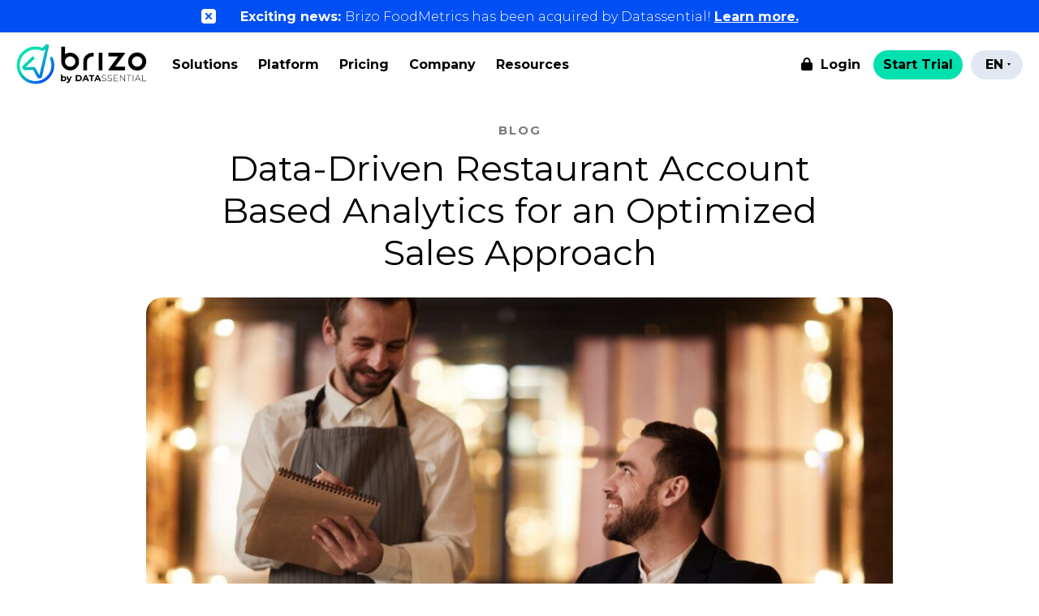

--- FILE ---
content_type: text/html; charset=UTF-8
request_url: https://brizodata.com/en/datadriven-restaurant-analytics-for-optimized-sales-approach/
body_size: 13498
content:
<!DOCTYPE html>
<head>
	
	<meta http-equiv="Content-Type" content="text/html; charset=UTF-8">
	<meta http-equiv="X-UA-Compatible" content="IE=edge" />
	<meta name="viewport" content="initial-scale=1, maximum-scale=1, user-scalable=no">
	<meta name="format-detection" content="telephone=no">
	
	<title>Data-Driven Restaurant Account Based Analytics for an Optimized Sales Approach</title>
	
	<!-- Google Tag Manager -->
	<script>(function(w,d,s,l,i){w[l]=w[l]||[];w[l].push({'gtm.start':
	new Date().getTime(),event:'gtm.js'});var f=d.getElementsByTagName(s)[0],
	j=d.createElement(s),dl=l!='dataLayer'?'&l='+l:'';j.async=true;j.src=
	'https://www.googletagmanager.com/gtm.js?id='+i+dl;f.parentNode.insertBefore(j,f);
	})(window,document,'script','dataLayer','GTM-WNPKL78');</script>
	<!-- End Google Tag Manager -->
	
	<meta name="facebook-domain-verification" content="spfqmqgv03ryvtg6g720fjgeqyflxu" />
	
	<!-- fonts and icons -->
	<link rel="preconnect" href="https://fonts.googleapis.com">
	<link rel="preconnect" href="https://fonts.gstatic.com" crossorigin>
	<link href="https://fonts.googleapis.com/css2?family=Montserrat:ital,wght@0,100..900;1,100..900&family=Work+Sans:ital,wght@0,100..900;1,100..900&display=swap" rel="stylesheet">
	
	<script src="https://kit.fontawesome.com/d7e77d9b90.js" crossorigin="anonymous"></script>
	
	<!-- CSS  -->
	<link rel="stylesheet" href="https://brizodata.com/wp-content/themes/brizo2023/css/bootstrap.min.css" type="text/css" media="all">
 	<link rel="stylesheet" href="https://brizodata.com/wp-content/themes/brizo2023/style.css?v=2.05" type="text/css" media="all">
 	<link rel="stylesheet" href="https://brizodata.com/wp-content/themes/brizo2023/css/mobile.css?v=2.05" type="text/css" media="all">
	
	<meta name='robots' content='index, follow, max-image-preview:large, max-snippet:-1, max-video-preview:-1' />
	<style>img:is([sizes="auto" i], [sizes^="auto," i]) { contain-intrinsic-size: 3000px 1500px }</style>
	
	<!-- This site is optimized with the Yoast SEO Premium plugin v24.3 (Yoast SEO v26.2) - https://yoast.com/wordpress/plugins/seo/ -->
	<meta name="description" content="In the restaurant and food service industry, competition is fierce" />
	<link rel="canonical" href="https://brizodata.com/en/datadriven-restaurant-analytics-for-optimized-sales-approach/" />
	<meta property="og:locale" content="en_US" />
	<meta property="og:type" content="article" />
	<meta property="og:title" content="Data-Driven Restaurant Account Based Analytics for an Optimized Sales Approach" />
	<meta property="og:description" content="In the restaurant and food service industry, competition is fierce" />
	<meta property="og:url" content="https://brizodata.com/en/datadriven-restaurant-analytics-for-optimized-sales-approach/" />
	<meta property="og:site_name" content="Brizo by Datassential" />
	<meta property="article:published_time" content="2023-01-11T00:00:00+00:00" />
	<meta property="og:image" content="https://brizodata.com/wp-content/uploads/2023/11/Image-021-scaled-1.jpeg" />
	<meta property="og:image:width" content="1280" />
	<meta property="og:image:height" content="720" />
	<meta property="og:image:type" content="image/jpeg" />
	<meta name="author" content="Dave Jumaquio" />
	<meta name="twitter:card" content="summary_large_image" />
	<meta name="twitter:title" content="Data-Driven Restaurant Account Based Analytics for an Optimized Sales Approach" />
	<meta name="twitter:description" content="In the restaurant and food service industry, competition is fierce" />
	<meta name="twitter:image" content="https://brizodata.com/wp-content/uploads/2023/11/Image-021-scaled-1.jpeg" />
	<meta name="twitter:label1" content="Written by" />
	<meta name="twitter:data1" content="Dave Jumaquio" />
	<meta name="twitter:label2" content="Est. reading time" />
	<meta name="twitter:data2" content="2 minutes" />
	<script type="application/ld+json" class="yoast-schema-graph">{"@context":"https://schema.org","@graph":[{"@type":"Article","@id":"https://brizodata.com/en/datadriven-restaurant-analytics-for-optimized-sales-approach/#article","isPartOf":{"@id":"https://brizodata.com/en/datadriven-restaurant-analytics-for-optimized-sales-approach/"},"author":{"name":"Dave Jumaquio","@id":"https://brizodata.com/en/#/schema/person/0d4ba4065d31f614892a84ab20b50f4f"},"headline":"Data-Driven Restaurant Account Based Analytics for an Optimized Sales Approach","datePublished":"2023-01-11T00:00:00+00:00","mainEntityOfPage":{"@id":"https://brizodata.com/en/datadriven-restaurant-analytics-for-optimized-sales-approach/"},"wordCount":347,"publisher":{"@id":"https://brizodata.com/en/#organization"},"image":{"@id":"https://brizodata.com/en/datadriven-restaurant-analytics-for-optimized-sales-approach/#primaryimage"},"thumbnailUrl":"https://brizodata.com/wp-content/uploads/2023/11/Image-021-scaled-1.jpeg","keywords":["Foodservice Market Insights","Restaurant Tech Platform","Sales intelligence"],"articleSection":["CM"],"inLanguage":"en-US"},{"@type":"WebPage","@id":"https://brizodata.com/en/datadriven-restaurant-analytics-for-optimized-sales-approach/","url":"https://brizodata.com/en/datadriven-restaurant-analytics-for-optimized-sales-approach/","name":"Data-Driven Restaurant Account Based Analytics for an Optimized Sales Approach","isPartOf":{"@id":"https://brizodata.com/en/#website"},"primaryImageOfPage":{"@id":"https://brizodata.com/en/datadriven-restaurant-analytics-for-optimized-sales-approach/#primaryimage"},"image":{"@id":"https://brizodata.com/en/datadriven-restaurant-analytics-for-optimized-sales-approach/#primaryimage"},"thumbnailUrl":"https://brizodata.com/wp-content/uploads/2023/11/Image-021-scaled-1.jpeg","datePublished":"2023-01-11T00:00:00+00:00","description":"In the restaurant and food service industry, competition is fierce","breadcrumb":{"@id":"https://brizodata.com/en/datadriven-restaurant-analytics-for-optimized-sales-approach/#breadcrumb"},"inLanguage":"en-US","potentialAction":[{"@type":"ReadAction","target":["https://brizodata.com/en/datadriven-restaurant-analytics-for-optimized-sales-approach/"]}]},{"@type":"ImageObject","inLanguage":"en-US","@id":"https://brizodata.com/en/datadriven-restaurant-analytics-for-optimized-sales-approach/#primaryimage","url":"https://brizodata.com/wp-content/uploads/2023/11/Image-021-scaled-1.jpeg","contentUrl":"https://brizodata.com/wp-content/uploads/2023/11/Image-021-scaled-1.jpeg","width":1280,"height":720,"caption":"Content Massive Blog Images - Image-021"},{"@type":"BreadcrumbList","@id":"https://brizodata.com/en/datadriven-restaurant-analytics-for-optimized-sales-approach/#breadcrumb","itemListElement":[{"@type":"ListItem","position":1,"name":"Home","item":"https://brizodata.com/en/"},{"@type":"ListItem","position":2,"name":"Data-Driven Restaurant Account Based Analytics for an Optimized Sales Approach"}]},{"@type":"WebSite","@id":"https://brizodata.com/en/#website","url":"https://brizodata.com/en/","name":"Brizo by Datassential","description":"Foodservice Market Analytics","publisher":{"@id":"https://brizodata.com/en/#organization"},"potentialAction":[{"@type":"SearchAction","target":{"@type":"EntryPoint","urlTemplate":"https://brizodata.com/en/?s={search_term_string}"},"query-input":{"@type":"PropertyValueSpecification","valueRequired":true,"valueName":"search_term_string"}}],"inLanguage":"en-US"},{"@type":"Organization","@id":"https://brizodata.com/en/#organization","name":"Brizo by Datassential","url":"https://brizodata.com/en/","logo":{"@type":"ImageObject","inLanguage":"en-US","@id":"https://brizodata.com/en/#/schema/logo/image/","url":"https://brizodata.com/wp-content/uploads/2025/08/LOGO_Brizo-by-Datassential_white.png","contentUrl":"https://brizodata.com/wp-content/uploads/2025/08/LOGO_Brizo-by-Datassential_white.png","width":1927,"height":1284,"caption":"Brizo by Datassential"},"image":{"@id":"https://brizodata.com/en/#/schema/logo/image/"},"sameAs":["https://www.linkedin.com/company/brizodata/"]},{"@type":"Person","@id":"https://brizodata.com/en/#/schema/person/0d4ba4065d31f614892a84ab20b50f4f","name":"Dave Jumaquio"}]}</script>
	<!-- / Yoast SEO Premium plugin. -->


<link rel='dns-prefetch' href='//js.hs-scripts.com' />
<script type="text/javascript">
/* <![CDATA[ */
window._wpemojiSettings = {"baseUrl":"https:\/\/s.w.org\/images\/core\/emoji\/16.0.1\/72x72\/","ext":".png","svgUrl":"https:\/\/s.w.org\/images\/core\/emoji\/16.0.1\/svg\/","svgExt":".svg","source":{"concatemoji":"https:\/\/brizodata.com\/wp-includes\/js\/wp-emoji-release.min.js?ver=6.8.3"}};
/*! This file is auto-generated */
!function(s,n){var o,i,e;function c(e){try{var t={supportTests:e,timestamp:(new Date).valueOf()};sessionStorage.setItem(o,JSON.stringify(t))}catch(e){}}function p(e,t,n){e.clearRect(0,0,e.canvas.width,e.canvas.height),e.fillText(t,0,0);var t=new Uint32Array(e.getImageData(0,0,e.canvas.width,e.canvas.height).data),a=(e.clearRect(0,0,e.canvas.width,e.canvas.height),e.fillText(n,0,0),new Uint32Array(e.getImageData(0,0,e.canvas.width,e.canvas.height).data));return t.every(function(e,t){return e===a[t]})}function u(e,t){e.clearRect(0,0,e.canvas.width,e.canvas.height),e.fillText(t,0,0);for(var n=e.getImageData(16,16,1,1),a=0;a<n.data.length;a++)if(0!==n.data[a])return!1;return!0}function f(e,t,n,a){switch(t){case"flag":return n(e,"\ud83c\udff3\ufe0f\u200d\u26a7\ufe0f","\ud83c\udff3\ufe0f\u200b\u26a7\ufe0f")?!1:!n(e,"\ud83c\udde8\ud83c\uddf6","\ud83c\udde8\u200b\ud83c\uddf6")&&!n(e,"\ud83c\udff4\udb40\udc67\udb40\udc62\udb40\udc65\udb40\udc6e\udb40\udc67\udb40\udc7f","\ud83c\udff4\u200b\udb40\udc67\u200b\udb40\udc62\u200b\udb40\udc65\u200b\udb40\udc6e\u200b\udb40\udc67\u200b\udb40\udc7f");case"emoji":return!a(e,"\ud83e\udedf")}return!1}function g(e,t,n,a){var r="undefined"!=typeof WorkerGlobalScope&&self instanceof WorkerGlobalScope?new OffscreenCanvas(300,150):s.createElement("canvas"),o=r.getContext("2d",{willReadFrequently:!0}),i=(o.textBaseline="top",o.font="600 32px Arial",{});return e.forEach(function(e){i[e]=t(o,e,n,a)}),i}function t(e){var t=s.createElement("script");t.src=e,t.defer=!0,s.head.appendChild(t)}"undefined"!=typeof Promise&&(o="wpEmojiSettingsSupports",i=["flag","emoji"],n.supports={everything:!0,everythingExceptFlag:!0},e=new Promise(function(e){s.addEventListener("DOMContentLoaded",e,{once:!0})}),new Promise(function(t){var n=function(){try{var e=JSON.parse(sessionStorage.getItem(o));if("object"==typeof e&&"number"==typeof e.timestamp&&(new Date).valueOf()<e.timestamp+604800&&"object"==typeof e.supportTests)return e.supportTests}catch(e){}return null}();if(!n){if("undefined"!=typeof Worker&&"undefined"!=typeof OffscreenCanvas&&"undefined"!=typeof URL&&URL.createObjectURL&&"undefined"!=typeof Blob)try{var e="postMessage("+g.toString()+"("+[JSON.stringify(i),f.toString(),p.toString(),u.toString()].join(",")+"));",a=new Blob([e],{type:"text/javascript"}),r=new Worker(URL.createObjectURL(a),{name:"wpTestEmojiSupports"});return void(r.onmessage=function(e){c(n=e.data),r.terminate(),t(n)})}catch(e){}c(n=g(i,f,p,u))}t(n)}).then(function(e){for(var t in e)n.supports[t]=e[t],n.supports.everything=n.supports.everything&&n.supports[t],"flag"!==t&&(n.supports.everythingExceptFlag=n.supports.everythingExceptFlag&&n.supports[t]);n.supports.everythingExceptFlag=n.supports.everythingExceptFlag&&!n.supports.flag,n.DOMReady=!1,n.readyCallback=function(){n.DOMReady=!0}}).then(function(){return e}).then(function(){var e;n.supports.everything||(n.readyCallback(),(e=n.source||{}).concatemoji?t(e.concatemoji):e.wpemoji&&e.twemoji&&(t(e.twemoji),t(e.wpemoji)))}))}((window,document),window._wpemojiSettings);
/* ]]> */
</script>
<style id='wp-emoji-styles-inline-css' type='text/css'>

	img.wp-smiley, img.emoji {
		display: inline !important;
		border: none !important;
		box-shadow: none !important;
		height: 1em !important;
		width: 1em !important;
		margin: 0 0.07em !important;
		vertical-align: -0.1em !important;
		background: none !important;
		padding: 0 !important;
	}
</style>
<link rel='stylesheet' id='wp-block-library-css' href='https://brizodata.com/wp-includes/css/dist/block-library/style.min.css?ver=6.8.3' type='text/css' media='all' />
<style id='classic-theme-styles-inline-css' type='text/css'>
/*! This file is auto-generated */
.wp-block-button__link{color:#fff;background-color:#32373c;border-radius:9999px;box-shadow:none;text-decoration:none;padding:calc(.667em + 2px) calc(1.333em + 2px);font-size:1.125em}.wp-block-file__button{background:#32373c;color:#fff;text-decoration:none}
</style>
<link rel='stylesheet' id='activecampaign-form-block-css' href='https://brizodata.com/wp-content/plugins/activecampaign-subscription-forms/activecampaign-form-block/build/style-index.css?ver=1749605254' type='text/css' media='all' />
<style id='global-styles-inline-css' type='text/css'>
:root{--wp--preset--aspect-ratio--square: 1;--wp--preset--aspect-ratio--4-3: 4/3;--wp--preset--aspect-ratio--3-4: 3/4;--wp--preset--aspect-ratio--3-2: 3/2;--wp--preset--aspect-ratio--2-3: 2/3;--wp--preset--aspect-ratio--16-9: 16/9;--wp--preset--aspect-ratio--9-16: 9/16;--wp--preset--color--black: #000000;--wp--preset--color--cyan-bluish-gray: #abb8c3;--wp--preset--color--white: #ffffff;--wp--preset--color--pale-pink: #f78da7;--wp--preset--color--vivid-red: #cf2e2e;--wp--preset--color--luminous-vivid-orange: #ff6900;--wp--preset--color--luminous-vivid-amber: #fcb900;--wp--preset--color--light-green-cyan: #7bdcb5;--wp--preset--color--vivid-green-cyan: #00d084;--wp--preset--color--pale-cyan-blue: #8ed1fc;--wp--preset--color--vivid-cyan-blue: #0693e3;--wp--preset--color--vivid-purple: #9b51e0;--wp--preset--gradient--vivid-cyan-blue-to-vivid-purple: linear-gradient(135deg,rgba(6,147,227,1) 0%,rgb(155,81,224) 100%);--wp--preset--gradient--light-green-cyan-to-vivid-green-cyan: linear-gradient(135deg,rgb(122,220,180) 0%,rgb(0,208,130) 100%);--wp--preset--gradient--luminous-vivid-amber-to-luminous-vivid-orange: linear-gradient(135deg,rgba(252,185,0,1) 0%,rgba(255,105,0,1) 100%);--wp--preset--gradient--luminous-vivid-orange-to-vivid-red: linear-gradient(135deg,rgba(255,105,0,1) 0%,rgb(207,46,46) 100%);--wp--preset--gradient--very-light-gray-to-cyan-bluish-gray: linear-gradient(135deg,rgb(238,238,238) 0%,rgb(169,184,195) 100%);--wp--preset--gradient--cool-to-warm-spectrum: linear-gradient(135deg,rgb(74,234,220) 0%,rgb(151,120,209) 20%,rgb(207,42,186) 40%,rgb(238,44,130) 60%,rgb(251,105,98) 80%,rgb(254,248,76) 100%);--wp--preset--gradient--blush-light-purple: linear-gradient(135deg,rgb(255,206,236) 0%,rgb(152,150,240) 100%);--wp--preset--gradient--blush-bordeaux: linear-gradient(135deg,rgb(254,205,165) 0%,rgb(254,45,45) 50%,rgb(107,0,62) 100%);--wp--preset--gradient--luminous-dusk: linear-gradient(135deg,rgb(255,203,112) 0%,rgb(199,81,192) 50%,rgb(65,88,208) 100%);--wp--preset--gradient--pale-ocean: linear-gradient(135deg,rgb(255,245,203) 0%,rgb(182,227,212) 50%,rgb(51,167,181) 100%);--wp--preset--gradient--electric-grass: linear-gradient(135deg,rgb(202,248,128) 0%,rgb(113,206,126) 100%);--wp--preset--gradient--midnight: linear-gradient(135deg,rgb(2,3,129) 0%,rgb(40,116,252) 100%);--wp--preset--font-size--small: 13px;--wp--preset--font-size--medium: 20px;--wp--preset--font-size--large: 36px;--wp--preset--font-size--x-large: 42px;--wp--preset--spacing--20: 0.44rem;--wp--preset--spacing--30: 0.67rem;--wp--preset--spacing--40: 1rem;--wp--preset--spacing--50: 1.5rem;--wp--preset--spacing--60: 2.25rem;--wp--preset--spacing--70: 3.38rem;--wp--preset--spacing--80: 5.06rem;--wp--preset--shadow--natural: 6px 6px 9px rgba(0, 0, 0, 0.2);--wp--preset--shadow--deep: 12px 12px 50px rgba(0, 0, 0, 0.4);--wp--preset--shadow--sharp: 6px 6px 0px rgba(0, 0, 0, 0.2);--wp--preset--shadow--outlined: 6px 6px 0px -3px rgba(255, 255, 255, 1), 6px 6px rgba(0, 0, 0, 1);--wp--preset--shadow--crisp: 6px 6px 0px rgba(0, 0, 0, 1);}:where(.is-layout-flex){gap: 0.5em;}:where(.is-layout-grid){gap: 0.5em;}body .is-layout-flex{display: flex;}.is-layout-flex{flex-wrap: wrap;align-items: center;}.is-layout-flex > :is(*, div){margin: 0;}body .is-layout-grid{display: grid;}.is-layout-grid > :is(*, div){margin: 0;}:where(.wp-block-columns.is-layout-flex){gap: 2em;}:where(.wp-block-columns.is-layout-grid){gap: 2em;}:where(.wp-block-post-template.is-layout-flex){gap: 1.25em;}:where(.wp-block-post-template.is-layout-grid){gap: 1.25em;}.has-black-color{color: var(--wp--preset--color--black) !important;}.has-cyan-bluish-gray-color{color: var(--wp--preset--color--cyan-bluish-gray) !important;}.has-white-color{color: var(--wp--preset--color--white) !important;}.has-pale-pink-color{color: var(--wp--preset--color--pale-pink) !important;}.has-vivid-red-color{color: var(--wp--preset--color--vivid-red) !important;}.has-luminous-vivid-orange-color{color: var(--wp--preset--color--luminous-vivid-orange) !important;}.has-luminous-vivid-amber-color{color: var(--wp--preset--color--luminous-vivid-amber) !important;}.has-light-green-cyan-color{color: var(--wp--preset--color--light-green-cyan) !important;}.has-vivid-green-cyan-color{color: var(--wp--preset--color--vivid-green-cyan) !important;}.has-pale-cyan-blue-color{color: var(--wp--preset--color--pale-cyan-blue) !important;}.has-vivid-cyan-blue-color{color: var(--wp--preset--color--vivid-cyan-blue) !important;}.has-vivid-purple-color{color: var(--wp--preset--color--vivid-purple) !important;}.has-black-background-color{background-color: var(--wp--preset--color--black) !important;}.has-cyan-bluish-gray-background-color{background-color: var(--wp--preset--color--cyan-bluish-gray) !important;}.has-white-background-color{background-color: var(--wp--preset--color--white) !important;}.has-pale-pink-background-color{background-color: var(--wp--preset--color--pale-pink) !important;}.has-vivid-red-background-color{background-color: var(--wp--preset--color--vivid-red) !important;}.has-luminous-vivid-orange-background-color{background-color: var(--wp--preset--color--luminous-vivid-orange) !important;}.has-luminous-vivid-amber-background-color{background-color: var(--wp--preset--color--luminous-vivid-amber) !important;}.has-light-green-cyan-background-color{background-color: var(--wp--preset--color--light-green-cyan) !important;}.has-vivid-green-cyan-background-color{background-color: var(--wp--preset--color--vivid-green-cyan) !important;}.has-pale-cyan-blue-background-color{background-color: var(--wp--preset--color--pale-cyan-blue) !important;}.has-vivid-cyan-blue-background-color{background-color: var(--wp--preset--color--vivid-cyan-blue) !important;}.has-vivid-purple-background-color{background-color: var(--wp--preset--color--vivid-purple) !important;}.has-black-border-color{border-color: var(--wp--preset--color--black) !important;}.has-cyan-bluish-gray-border-color{border-color: var(--wp--preset--color--cyan-bluish-gray) !important;}.has-white-border-color{border-color: var(--wp--preset--color--white) !important;}.has-pale-pink-border-color{border-color: var(--wp--preset--color--pale-pink) !important;}.has-vivid-red-border-color{border-color: var(--wp--preset--color--vivid-red) !important;}.has-luminous-vivid-orange-border-color{border-color: var(--wp--preset--color--luminous-vivid-orange) !important;}.has-luminous-vivid-amber-border-color{border-color: var(--wp--preset--color--luminous-vivid-amber) !important;}.has-light-green-cyan-border-color{border-color: var(--wp--preset--color--light-green-cyan) !important;}.has-vivid-green-cyan-border-color{border-color: var(--wp--preset--color--vivid-green-cyan) !important;}.has-pale-cyan-blue-border-color{border-color: var(--wp--preset--color--pale-cyan-blue) !important;}.has-vivid-cyan-blue-border-color{border-color: var(--wp--preset--color--vivid-cyan-blue) !important;}.has-vivid-purple-border-color{border-color: var(--wp--preset--color--vivid-purple) !important;}.has-vivid-cyan-blue-to-vivid-purple-gradient-background{background: var(--wp--preset--gradient--vivid-cyan-blue-to-vivid-purple) !important;}.has-light-green-cyan-to-vivid-green-cyan-gradient-background{background: var(--wp--preset--gradient--light-green-cyan-to-vivid-green-cyan) !important;}.has-luminous-vivid-amber-to-luminous-vivid-orange-gradient-background{background: var(--wp--preset--gradient--luminous-vivid-amber-to-luminous-vivid-orange) !important;}.has-luminous-vivid-orange-to-vivid-red-gradient-background{background: var(--wp--preset--gradient--luminous-vivid-orange-to-vivid-red) !important;}.has-very-light-gray-to-cyan-bluish-gray-gradient-background{background: var(--wp--preset--gradient--very-light-gray-to-cyan-bluish-gray) !important;}.has-cool-to-warm-spectrum-gradient-background{background: var(--wp--preset--gradient--cool-to-warm-spectrum) !important;}.has-blush-light-purple-gradient-background{background: var(--wp--preset--gradient--blush-light-purple) !important;}.has-blush-bordeaux-gradient-background{background: var(--wp--preset--gradient--blush-bordeaux) !important;}.has-luminous-dusk-gradient-background{background: var(--wp--preset--gradient--luminous-dusk) !important;}.has-pale-ocean-gradient-background{background: var(--wp--preset--gradient--pale-ocean) !important;}.has-electric-grass-gradient-background{background: var(--wp--preset--gradient--electric-grass) !important;}.has-midnight-gradient-background{background: var(--wp--preset--gradient--midnight) !important;}.has-small-font-size{font-size: var(--wp--preset--font-size--small) !important;}.has-medium-font-size{font-size: var(--wp--preset--font-size--medium) !important;}.has-large-font-size{font-size: var(--wp--preset--font-size--large) !important;}.has-x-large-font-size{font-size: var(--wp--preset--font-size--x-large) !important;}
:where(.wp-block-post-template.is-layout-flex){gap: 1.25em;}:where(.wp-block-post-template.is-layout-grid){gap: 1.25em;}
:where(.wp-block-columns.is-layout-flex){gap: 2em;}:where(.wp-block-columns.is-layout-grid){gap: 2em;}
:root :where(.wp-block-pullquote){font-size: 1.5em;line-height: 1.6;}
</style>
<link rel='stylesheet' id='edsanimate-animo-css-css' href='https://brizodata.com/wp-content/plugins/animate-it/assets/css/animate-animo.css?ver=6.8.3' type='text/css' media='all' />
<link rel='stylesheet' id='easy-wp-page-nav-css' href='https://brizodata.com/wp-content/plugins/easy-wp-page-navigation//css/easy-wp-pagenavigation.css?ver=1.1' type='text/css' media='all' />
<link rel='stylesheet' id='wpml-legacy-dropdown-0-css' href='https://brizodata.com/wp-content/plugins/sitepress-multilingual-cms/templates/language-switchers/legacy-dropdown/style.min.css?ver=1' type='text/css' media='all' />
<link rel='stylesheet' id='wp-pagenavi-css' href='https://brizodata.com/wp-content/plugins/wp-pagenavi/pagenavi-css.css?ver=2.70' type='text/css' media='all' />
<link rel='stylesheet' id='gca-column-styles-css' href='https://brizodata.com/wp-content/plugins/genesis-columns-advanced/css/gca-column-styles.css?ver=6.8.3' type='text/css' media='all' />
<script type="text/javascript" src="https://brizodata.com/wp-includes/js/jquery/jquery.min.js?ver=3.7.1" id="jquery-core-js"></script>
<script type="text/javascript" src="https://brizodata.com/wp-includes/js/jquery/jquery-migrate.min.js?ver=3.4.1" id="jquery-migrate-js"></script>
<script type="text/javascript" src="https://brizodata.com/wp-content/plugins/sitepress-multilingual-cms/templates/language-switchers/legacy-dropdown/script.min.js?ver=1" id="wpml-legacy-dropdown-0-js"></script>
<script type="text/javascript" src="https://brizodata.com/wp-content/themes/brizo2023/js/custom.js?v=891954450&amp;ver=6.8.3" id="custom-script-js"></script>
<link rel="https://api.w.org/" href="https://brizodata.com/en/wp-json/" /><link rel="alternate" title="JSON" type="application/json" href="https://brizodata.com/en/wp-json/wp/v2/posts/12165" /><link rel="EditURI" type="application/rsd+xml" title="RSD" href="https://brizodata.com/xmlrpc.php?rsd" />
<link rel='shortlink' href='https://brizodata.com/en/?p=12165' />
<link rel="alternate" title="oEmbed (JSON)" type="application/json+oembed" href="https://brizodata.com/en/wp-json/oembed/1.0/embed?url=https%3A%2F%2Fbrizodata.com%2Fen%2Fdatadriven-restaurant-analytics-for-optimized-sales-approach%2F" />
<link rel="alternate" title="oEmbed (XML)" type="text/xml+oembed" href="https://brizodata.com/en/wp-json/oembed/1.0/embed?url=https%3A%2F%2Fbrizodata.com%2Fen%2Fdatadriven-restaurant-analytics-for-optimized-sales-approach%2F&#038;format=xml" />
<meta name="generator" content="WPML ver:4.8.4 stt:1,4;" />
			<!-- DO NOT COPY THIS SNIPPET! Start of Page Analytics Tracking for HubSpot WordPress plugin v11.3.21-->
			<script class="hsq-set-content-id" data-content-id="blog-post">
				var _hsq = _hsq || [];
				_hsq.push(["setContentType", "blog-post"]);
			</script>
			<!-- DO NOT COPY THIS SNIPPET! End of Page Analytics Tracking for HubSpot WordPress plugin -->
			<link rel="icon" href="https://brizodata.com/wp-content/uploads/2025/08/cropped-brizo-by-datassential_favicon_Transparent-32x32.png" sizes="32x32" />
<link rel="icon" href="https://brizodata.com/wp-content/uploads/2025/08/cropped-brizo-by-datassential_favicon_Transparent-192x192.png" sizes="192x192" />
<link rel="apple-touch-icon" href="https://brizodata.com/wp-content/uploads/2025/08/cropped-brizo-by-datassential_favicon_Transparent-180x180.png" />
<meta name="msapplication-TileImage" content="https://brizodata.com/wp-content/uploads/2025/08/cropped-brizo-by-datassential_favicon_Transparent-270x270.png" />
		<style type="text/css" id="wp-custom-css">
			.custom-faqs h2 {
	padding-top: 0 !important;
}
.custom-faqs {
	padding-top: 0 !important;
}		</style>
			
	<!-- Javascript  -->
	<script type="text/javascript" src="https://brizodata.com/wp-content/themes/brizo2023/js/jquery.flexslider-min.js"></script>
	<script type="text/javascript" src="https://brizodata.com/wp-content/themes/brizo2023/js/superfish.js"></script>
	
	<!-- Google AdSense snippet added by Site Kit -->
	<meta name="google-adsense-platform-account" content="ca-host-pub-2644536267352236">
	<meta name="google-adsense-platform-domain" content="sitekit.withgoogle.com">
	
	<!-- Meta Pixel Code -->
	<script type='text/javascript'>
		!function(f,b,e,v,n,t,s){if(f.fbq)return;n=f.fbq=function(){n.callMethod?
		n.callMethod.apply(n,arguments):n.queue.push(arguments)};if(!f._fbq)f._fbq=n;
		n.push=n;n.loaded=!0;n.version='2.0';n.queue=[];t=b.createElement(e);t.async=!0;
		t.src=v;s=b.getElementsByTagName(e)[0];s.parentNode.insertBefore(t,s)}(window,
		document,'script','https://connect.facebook.net/en_US/fbevents.js');
	</script>
	<noscript>
		<img height="1" width="1" style="display:none" alt="fbpx" src="https://www.facebook.com/tr?id=509679277339974&ev=PageView&noscript=1" />
	</noscript>
	<!-- End Meta Pixel Code -->
	
	<script>
	(function(ss,ex){
	window.ldfdr=window.ldfdr||function(){(ldfdr._q=ldfdr._q||[]).push([].slice.call(arguments));};
	(function(d,s){
	  fs=d.getElementsByTagName(s)[0];
	  function ce(src){
		var cs=d.createElement(s);
		cs.src=src;
		cs.async=1;
		fs.parentNode.insertBefore(cs,fs);
	  };
	  ce('https://sc.lfeeder.com/lftracker_v1_'+ss+(ex?'_'+ex:'')+'.js');
	})(document,'script');
	})('lAxoEaK6ZMD4OYGd');
	</script>
	
		
</head>

<body class="wp-singular post-template-default single single-post postid-12165 single-format-standard wp-theme-brizo2023">
    
<!-- Google Tag Manager (noscript) -->
<noscript><iframe src="https://www.googletagmanager.com/ns.html?id=GTM-WNPKL78"
height="0" width="0" style="display:none;visibility:hidden"></iframe></noscript>
<!-- End Google Tag Manager (noscript) -->

			<script>
jQuery(document).ready(function(){
	jQuery('body').addClass("banner-bar-active");
});
</script>	
	
<style>
	#category-grid.latest-posts {padding-top: 80px;}
</style>

<div id="banner-bar">
	<img class="close-icon" src="https://brizodata.com/wp-content/themes/brizo2023/images/banner-bar-close.svg" width="18" height="18" alt="" />
	<p><b>Exciting news: </b>Brizo FoodMetrics has been acquired by Datassential! <a href="https://datassential.com/resource/acquisition-brizo-foodmetrics/" style="color: #ffffff">Learn more.</a></p>
<p>&nbsp;</p>
</div>
				
<div id="header-overlay"></div>
<header id="header">
	<div class="container">
		<div class="header-left">
			<a href="https://brizodata.com/en/" class="logo"><img src="https://brizodata.com/wp-content/themes/brizo2023/images/logo-brizo-de.png?v=2" width="162" height="80" alt="Brizo by Datassential" ></a>
			<a href="javascript:void(0)" class="menu-icon view-mobile"><span class="fa fa-bars"></span></a>
			<nav class="view-desktop"><ul id="menu-main-menu" class="menu"><li id="menu-item-4528" class="wide-menu menu-item menu-item-type-custom menu-item-object-custom menu-item-has-children menu-item-4528"><a data-ps2id-api="true">Solutions</a>
<ul class="sub-menu">
	<li id="menu-item-4526" class="menu-title menu-item menu-item-type-custom menu-item-object-custom menu-item-has-children menu-item-4526"><a data-ps2id-api="true">Use Cases</a>
	<ul class="sub-menu">
		<li id="menu-item-4096" class="menu-item menu-item-type-post_type menu-item-object-page menu-item-4096"><a href="https://brizodata.com/en/solutions/sales-prospecting-in-foodservice-market/" data-ps2id-api="true">Sales Prospecting</a></li>
		<li id="menu-item-4093" class="menu-item menu-item-type-post_type menu-item-object-page menu-item-4093"><a href="https://brizodata.com/en/solutions/marketing-to-foodservice-market/" data-ps2id-api="true">Marketing Campaigns</a></li>
		<li id="menu-item-4090" class="menu-item menu-item-type-post_type menu-item-object-page menu-item-4090"><a href="https://brizodata.com/en/solutions/data-enrichment/" data-ps2id-api="true">Data Enrichment</a></li>
	</ul>
</li>
	<li id="menu-item-4527" class="menu-title menu-item menu-item-type-custom menu-item-object-custom menu-item-has-children menu-item-4527"><a data-ps2id-api="true">Industries</a>
	<ul class="sub-menu">
		<li id="menu-item-4095" class="menu-item menu-item-type-post_type menu-item-object-page menu-item-4095"><a href="https://brizodata.com/en/solutions/restaurant-tech/" data-ps2id-api="true">Restaurant Tech</a></li>
		<li id="menu-item-4094" class="menu-item menu-item-type-post_type menu-item-object-page menu-item-4094"><a href="https://brizodata.com/en/solutions/restaurant-chains/" data-ps2id-api="true">Restaurant Chains</a></li>
		<li id="menu-item-4091" class="menu-item menu-item-type-post_type menu-item-object-page menu-item-4091"><a href="https://brizodata.com/en/solutions/food-beverage-distributors/" data-ps2id-api="true">F&#038;B Distributors</a></li>
		<li id="menu-item-4092" class="menu-item menu-item-type-post_type menu-item-object-page menu-item-4092"><a href="https://brizodata.com/en/solutions/food-beverage-manufacturers/" data-ps2id-api="true">F&#038;B Manufacturers</a></li>
	</ul>
</li>
</ul>
</li>
<li id="menu-item-15689" class="menu-item menu-item-type-custom menu-item-object-custom menu-item-has-children menu-item-15689"><a data-ps2id-api="true">Platform</a>
<ul class="sub-menu">
	<li id="menu-item-4023" class="menu-item menu-item-type-post_type menu-item-object-page menu-item-4023"><a href="https://brizodata.com/en/platform/" data-ps2id-api="true">Overview</a></li>
	<li id="menu-item-15690" class="menu-item menu-item-type-post_type menu-item-object-page menu-item-15690"><a href="https://brizodata.com/en/list-enricher-feature-spotlight/" data-ps2id-api="true">List Enricher</a></li>
	<li id="menu-item-17041" class="menu-item menu-item-type-post_type menu-item-object-page menu-item-17041"><a href="https://brizodata.com/en/data-warehouse/" data-ps2id-api="true">Data Warehouse</a></li>
</ul>
</li>
<li id="menu-item-4024" class="menu-item menu-item-type-post_type menu-item-object-page menu-item-4024"><a href="https://brizodata.com/en/pricing/" data-ps2id-api="true">Pricing</a></li>
<li id="menu-item-4025" class="menu-item menu-item-type-post_type menu-item-object-page menu-item-4025"><a href="https://brizodata.com/en/company/" data-ps2id-api="true">Company</a></li>
<li id="menu-item-4029" class="wide-menu menu-item menu-item-type-post_type menu-item-object-page menu-item-has-children menu-item-4029"><a href="https://brizodata.com/en/resources/" data-ps2id-api="true">Resources</a>
<ul class="sub-menu">
	<li id="menu-item-17627" class="menu-title menu-item menu-item-type-custom menu-item-object-custom menu-item-has-children menu-item-17627"><a data-ps2id-api="true">Explore</a>
	<ul class="sub-menu">
		<li id="menu-item-5787" class="menu-item menu-item-type-taxonomy menu-item-object-category menu-item-5787"><a href="https://brizodata.com/en/whats-new-press/" data-ps2id-api="true">What&#8217;s New + Press</a></li>
		<li id="menu-item-17329" class="menu-item menu-item-type-taxonomy menu-item-object-category menu-item-17329"><a href="https://brizodata.com/en/product-updates/" data-ps2id-api="true">Product Updates</a></li>
		<li id="menu-item-4102" class="menu-item menu-item-type-taxonomy menu-item-object-category menu-item-4102"><a href="https://brizodata.com/en/case-studies/" data-ps2id-api="true">Case Studies</a></li>
		<li id="menu-item-4061" class="menu-item menu-item-type-taxonomy menu-item-object-category current-post-ancestor menu-item-4061"><a href="https://brizodata.com/en/blog/" data-ps2id-api="true">Blog</a></li>
	</ul>
</li>
	<li id="menu-item-17628" class="menu-title menu-item menu-item-type-custom menu-item-object-custom menu-item-has-children menu-item-17628"><a data-ps2id-api="true">Knowledge Base</a>
	<ul class="sub-menu">
		<li id="menu-item-17373" class="menu-item menu-item-type-post_type menu-item-object-page menu-item-17373"><a href="https://brizodata.com/en/the-essential-guide-to-marketing-selling-to-restaurants/" data-ps2id-api="true">Marketing &#038; Selling to Restaurants</a></li>
		<li id="menu-item-17531" class="menu-item menu-item-type-post_type menu-item-object-page menu-item-17531"><a href="https://brizodata.com/en/webinar-turning-data-into-dollars-will-you-hit-this-years-numbers/" data-ps2id-api="true">Turning Data Into Dollars</a></li>
		<li id="menu-item-16391" class="menu-item menu-item-type-post_type menu-item-object-page menu-item-16391"><a href="https://brizodata.com/en/brizo-restaurant-tech-map/" data-ps2id-api="true">Brizo Restaurant Tech Map</a></li>
	</ul>
</li>
</ul>
</li>
</ul></nav>		</div>
		<div class="header-right view-desktop">
			<ul id="menu-header-right" class="menu"><li id="menu-item-416" class="login menu-item menu-item-type-custom menu-item-object-custom menu-item-416"><a href="https://login.brizodata.com/account/login" data-ps2id-api="true"><span class="fa fa-lock"></span> Login</a></li>
<li id="menu-item-415" class="button menu-item menu-item-type-custom menu-item-object-custom menu-item-415"><a href="https://brizodata.com/en/start-trial/" data-ps2id-api="true">Start Trial</a></li>
</ul>			
			<div class="language-dropdown-container">
				<span class="current">en</span>
				
<div class="wpml-ls-statics-shortcode_actions wpml-ls wpml-ls-legacy-list-horizontal">
	<ul role="menu"><li class="wpml-ls-slot-shortcode_actions wpml-ls-item wpml-ls-item-en wpml-ls-current-language wpml-ls-first-item wpml-ls-item-legacy-list-horizontal" role="none">
				<a href="https://brizodata.com/en/datadriven-restaurant-analytics-for-optimized-sales-approach/" class="wpml-ls-link" role="menuitem" >
                    <span class="wpml-ls-native" role="menuitem">English</span></a>
			</li><li class="wpml-ls-slot-shortcode_actions wpml-ls-item wpml-ls-item-fr wpml-ls-last-item wpml-ls-item-legacy-list-horizontal" role="none">
				<a href="https://brizodata.com/fr/" class="wpml-ls-link" role="menuitem"  aria-label="Switch to French(Français)" title="Switch to French(Français)" >
                    <span class="wpml-ls-native" lang="fr">Français</span><span class="wpml-ls-display"><span class="wpml-ls-bracket"> (</span>French<span class="wpml-ls-bracket">)</span></span></a>
			</li></ul>
</div>
			</div>
			
		</div>
	</div>
	
	<div class="menu-container">
		
		<a href="https://brizodata.com/en//" class="logo"><img src="https://brizodata.com/wp-content/themes/brizo2023/images/logo-brizo-de.png?v=2" width="162" alt="Brizo by Datassential" /></a>
		
		<a aria-label="Close menu icon" href="javascript:void(0)" class="close-icon">
			<span aria-hidden="true" class="fas fa-times"></span>
			<span class="fa-sr-only"></span>
		</a>

		<nav aria-label="mobile-menu">
		<nav class="menu-main-menu-container"><ul id="menu-main-menu-1" class="menu"><li class="wide-menu menu-item menu-item-type-custom menu-item-object-custom menu-item-has-children menu-item-4528"><a data-ps2id-api="true">Solutions</a><div class="arrow"></div>
<ul class="sub-menu">
	<li class="menu-title menu-item menu-item-type-custom menu-item-object-custom menu-item-has-children menu-item-4526"><a data-ps2id-api="true">Use Cases</a><div class="arrow"></div>
	<ul class="sub-menu">
		<li class="menu-item menu-item-type-post_type menu-item-object-page menu-item-4096"><a href="https://brizodata.com/en/solutions/sales-prospecting-in-foodservice-market/" data-ps2id-api="true">Sales Prospecting</a><div class="arrow"></div></li>
		<li class="menu-item menu-item-type-post_type menu-item-object-page menu-item-4093"><a href="https://brizodata.com/en/solutions/marketing-to-foodservice-market/" data-ps2id-api="true">Marketing Campaigns</a><div class="arrow"></div></li>
		<li class="menu-item menu-item-type-post_type menu-item-object-page menu-item-4090"><a href="https://brizodata.com/en/solutions/data-enrichment/" data-ps2id-api="true">Data Enrichment</a><div class="arrow"></div></li>
	</ul>
</li>
	<li class="menu-title menu-item menu-item-type-custom menu-item-object-custom menu-item-has-children menu-item-4527"><a data-ps2id-api="true">Industries</a><div class="arrow"></div>
	<ul class="sub-menu">
		<li class="menu-item menu-item-type-post_type menu-item-object-page menu-item-4095"><a href="https://brizodata.com/en/solutions/restaurant-tech/" data-ps2id-api="true">Restaurant Tech</a><div class="arrow"></div></li>
		<li class="menu-item menu-item-type-post_type menu-item-object-page menu-item-4094"><a href="https://brizodata.com/en/solutions/restaurant-chains/" data-ps2id-api="true">Restaurant Chains</a><div class="arrow"></div></li>
		<li class="menu-item menu-item-type-post_type menu-item-object-page menu-item-4091"><a href="https://brizodata.com/en/solutions/food-beverage-distributors/" data-ps2id-api="true">F&#038;B Distributors</a><div class="arrow"></div></li>
		<li class="menu-item menu-item-type-post_type menu-item-object-page menu-item-4092"><a href="https://brizodata.com/en/solutions/food-beverage-manufacturers/" data-ps2id-api="true">F&#038;B Manufacturers</a><div class="arrow"></div></li>
	</ul>
</li>
</ul>
</li>
<li class="menu-item menu-item-type-custom menu-item-object-custom menu-item-has-children menu-item-15689"><a data-ps2id-api="true">Platform</a><div class="arrow"></div>
<ul class="sub-menu">
	<li class="menu-item menu-item-type-post_type menu-item-object-page menu-item-4023"><a href="https://brizodata.com/en/platform/" data-ps2id-api="true">Overview</a><div class="arrow"></div></li>
	<li class="menu-item menu-item-type-post_type menu-item-object-page menu-item-15690"><a href="https://brizodata.com/en/list-enricher-feature-spotlight/" data-ps2id-api="true">List Enricher</a><div class="arrow"></div></li>
	<li class="menu-item menu-item-type-post_type menu-item-object-page menu-item-17041"><a href="https://brizodata.com/en/data-warehouse/" data-ps2id-api="true">Data Warehouse</a><div class="arrow"></div></li>
</ul>
</li>
<li class="menu-item menu-item-type-post_type menu-item-object-page menu-item-4024"><a href="https://brizodata.com/en/pricing/" data-ps2id-api="true">Pricing</a><div class="arrow"></div></li>
<li class="menu-item menu-item-type-post_type menu-item-object-page menu-item-4025"><a href="https://brizodata.com/en/company/" data-ps2id-api="true">Company</a><div class="arrow"></div></li>
<li class="wide-menu menu-item menu-item-type-post_type menu-item-object-page menu-item-has-children menu-item-4029"><a href="https://brizodata.com/en/resources/" data-ps2id-api="true">Resources</a><div class="arrow"></div>
<ul class="sub-menu">
	<li class="menu-title menu-item menu-item-type-custom menu-item-object-custom menu-item-has-children menu-item-17627"><a data-ps2id-api="true">Explore</a><div class="arrow"></div>
	<ul class="sub-menu">
		<li class="menu-item menu-item-type-taxonomy menu-item-object-category menu-item-5787"><a href="https://brizodata.com/en/whats-new-press/" data-ps2id-api="true">What&#8217;s New + Press</a><div class="arrow"></div></li>
		<li class="menu-item menu-item-type-taxonomy menu-item-object-category menu-item-17329"><a href="https://brizodata.com/en/product-updates/" data-ps2id-api="true">Product Updates</a><div class="arrow"></div></li>
		<li class="menu-item menu-item-type-taxonomy menu-item-object-category menu-item-4102"><a href="https://brizodata.com/en/case-studies/" data-ps2id-api="true">Case Studies</a><div class="arrow"></div></li>
		<li class="menu-item menu-item-type-taxonomy menu-item-object-category current-post-ancestor menu-item-4061"><a href="https://brizodata.com/en/blog/" data-ps2id-api="true">Blog</a><div class="arrow"></div></li>
	</ul>
</li>
	<li class="menu-title menu-item menu-item-type-custom menu-item-object-custom menu-item-has-children menu-item-17628"><a data-ps2id-api="true">Knowledge Base</a><div class="arrow"></div>
	<ul class="sub-menu">
		<li class="menu-item menu-item-type-post_type menu-item-object-page menu-item-17373"><a href="https://brizodata.com/en/the-essential-guide-to-marketing-selling-to-restaurants/" data-ps2id-api="true">Marketing &#038; Selling to Restaurants</a><div class="arrow"></div></li>
		<li class="menu-item menu-item-type-post_type menu-item-object-page menu-item-17531"><a href="https://brizodata.com/en/webinar-turning-data-into-dollars-will-you-hit-this-years-numbers/" data-ps2id-api="true">Turning Data Into Dollars</a><div class="arrow"></div></li>
		<li class="menu-item menu-item-type-post_type menu-item-object-page menu-item-16391"><a href="https://brizodata.com/en/brizo-restaurant-tech-map/" data-ps2id-api="true">Brizo Restaurant Tech Map</a><div class="arrow"></div></li>
	</ul>
</li>
</ul>
</li>
</ul></nav>		</nav>
		
		<div class="button-container">
													<a href="https://brizodata.com/en/start-trial/" target="" class="button">Start Trial</a>
													<a href="https://brizodata.com/en/get-a-demo/" target="" class="button blue">Get a Demo</a>
								</div>
		
				<div class="locale-picker">
						<a class="current" href="https://brizodata.com/en/">English</a> |
			<a href="https://brizodata.com/fr/">Français</a>
		</div>
				
	</div>
</header>


<section id="blog-content">
	<div class="container clearfix">
		
		<div id="category-title">
		BLOG		</div>
		
				
		<h1>Data-Driven Restaurant Account Based Analytics for an Optimized Sales Approach</h1>
		
				
				<div id="blog-hero">
			<img width="1024" height="576" src="https://brizodata.com/wp-content/uploads/2023/11/Image-021-scaled-1-1024x576.jpeg" class="attachment-large size-large wp-post-image" alt="Content Massive Blog Images - Image-021" decoding="async" srcset="https://brizodata.com/wp-content/uploads/2023/11/Image-021-scaled-1-1024x576.jpeg 1024w, https://brizodata.com/wp-content/uploads/2023/11/Image-021-scaled-1-300x169.jpeg 300w, https://brizodata.com/wp-content/uploads/2023/11/Image-021-scaled-1-768x432.jpeg 768w, https://brizodata.com/wp-content/uploads/2023/11/Image-021-scaled-1-434x244.jpeg 434w, https://brizodata.com/wp-content/uploads/2023/11/Image-021-scaled-1.jpeg 1280w" sizes="(max-width: 1024px) 100vw, 1024px" />		</div>
				
				
		<h2>Evaluating Restaurant Account Based Analytics Solution</h2>
<p>In the restaurant and food service industry, competition is fierce. Technology and intelligent <a href='https://brizodata.com/en/solutions/data-enrichment/' target='_blank' rel="noopener">data</a> analytics have become more important than ever for staying competitive and providing the best service possible. Brizo, a restaurant tech platform, provides a board range of data-driven insights and analytics to help sales teams, marketing efforts, production and operations, and customer outreach activities. </p>
<p>With this comprehensive restaurant account based analytics platform, sales teams are able to prospect customers with data-driven insights, enabling them to make decisions quickly and accurately. Coupled with targeted market intelligence and menu data, businesses will be able to reach their desired customer base and increase sales. </p>
<p>Marketing teams can utilize the comprehensive data for more effective outreach campaigns. By leveraging data-led industry insights, marketing teams can focus their effort where it is most effective and close more leads than ever before. As well, they can find kitchens and expand operations using our AI-driven foodservice market insights platform, coupled with our unique data fields designed for the foodservice industry, to help optimize their production and innovation efforts. </p>
<p>Data enrichment is also available to enhance systems and yield more comprehensive market insights. Businesses can make decisions with more confidence when supported by accurate data. With continuous data updates, foodservice professionals can rely on the system’s customer profiles, product types, sales reports, customer loyalty, and other forms of data to make informed decisions. </p>
<p>To provide a more comprehensive and accurate view of the market, Brizo provides an in-depth analysis of restaurants’ menu and technology data. With reliable data and analytics, restaurants can determine what customers want, increase their competitive edge, and garner higher sales numbers. Foodservice providers can also leverage data-driven insights to stratify their customer base effectively. </p>
<p>Overall, Brizo provides comprehensive database insights, powered by cutting-edge research and analytics to support every aspect of restaurant operations. From developing the most accurate customer profiles, to increased sales, and smarter marketing approaches, restaurants and foodservice providers can leverage the data-driven insights to support their efforts better. </p>
		
				
	</div>
</section>




<section id="footer-widgets">
	<div class="container">
		<div class="footer-widget footer-widget1">
			<a href="https://brizodata.com/en//" class="logo"><img src="https://brizodata.com/wp-content/themes/brizo2023/images/logo-brizo-de.png?v=2" width="162" height="80" alt="Brizo by Datassential" ></a>
								<p>2327 Bd du Versant N, Suite 215.4<br/>Quebec City<span class="address-comma">,</span> QC<br/>G1N 4C2</p>
								<p><a href="tel:"></a><br/><a href="mailto:"></a></p>
		</div>
		<div class="footer-widget footer-widget2">
			
			<nav class="menu-footer-menu-1-container"><ul id="menu-footer-menu-1" class="menu"><li id="menu-item-4570" class="menu-title menu-item menu-item-type-custom menu-item-object-custom menu-item-has-children menu-item-4570"><a data-ps2id-api="true">Use Cases</a>
<ul class="sub-menu">
	<li id="menu-item-4578" class="menu-item menu-item-type-post_type menu-item-object-page menu-item-4578"><a href="https://brizodata.com/en/solutions/sales-prospecting-in-foodservice-market/" data-ps2id-api="true">Sales Prospecting</a></li>
	<li id="menu-item-4575" class="menu-item menu-item-type-post_type menu-item-object-page menu-item-4575"><a href="https://brizodata.com/en/solutions/marketing-to-foodservice-market/" data-ps2id-api="true">Marketing Campaigns</a></li>
	<li id="menu-item-4574" class="menu-item menu-item-type-post_type menu-item-object-page menu-item-4574"><a href="https://brizodata.com/en/solutions/data-enrichment/" data-ps2id-api="true">Data Enrichment</a></li>
</ul>
</li>
<li id="menu-item-4863" class="menu-title menu-item menu-item-type-custom menu-item-object-custom menu-item-has-children menu-item-4863"><a data-ps2id-api="true">Industries</a>
<ul class="sub-menu">
	<li id="menu-item-4577" class="menu-item menu-item-type-post_type menu-item-object-page menu-item-4577"><a href="https://brizodata.com/en/solutions/restaurant-tech/" data-ps2id-api="true">Restaurant Tech</a></li>
	<li id="menu-item-4576" class="menu-item menu-item-type-post_type menu-item-object-page menu-item-4576"><a href="https://brizodata.com/en/solutions/restaurant-chains/" data-ps2id-api="true">Restaurant Chains</a></li>
	<li id="menu-item-4572" class="menu-item menu-item-type-post_type menu-item-object-page menu-item-4572"><a href="https://brizodata.com/en/solutions/food-beverage-distributors/" data-ps2id-api="true">F&#038;B Distributors</a></li>
	<li id="menu-item-4573" class="menu-item menu-item-type-post_type menu-item-object-page menu-item-4573"><a href="https://brizodata.com/en/solutions/food-beverage-manufacturers/" data-ps2id-api="true">F&#038;B Manufacturers</a></li>
</ul>
</li>
</ul></nav>			
			<nav class="menu-footer-menu-2-container"><ul id="menu-footer-menu-2" class="menu"><li id="menu-item-15691" class="menu-item menu-item-type-custom menu-item-object-custom menu-item-has-children menu-item-15691"><a data-ps2id-api="true">Platform</a>
<ul class="sub-menu">
	<li id="menu-item-4579" class="menu-item menu-item-type-post_type menu-item-object-page menu-item-4579"><a href="https://brizodata.com/en/platform/" data-ps2id-api="true">Overview</a></li>
	<li id="menu-item-15692" class="menu-item menu-item-type-post_type menu-item-object-page menu-item-15692"><a href="https://brizodata.com/en/list-enricher-feature-spotlight/" data-ps2id-api="true">List Enricher</a></li>
	<li id="menu-item-17043" class="menu-item menu-item-type-post_type menu-item-object-page menu-item-17043"><a href="https://brizodata.com/en/data-warehouse/" data-ps2id-api="true">Data Warehouse</a></li>
</ul>
</li>
<li id="menu-item-4580" class="menu-item menu-item-type-post_type menu-item-object-page menu-item-4580"><a href="https://brizodata.com/en/pricing/" data-ps2id-api="true">Pricing</a></li>
<li id="menu-item-4581" class="menu-item menu-item-type-post_type menu-item-object-page menu-item-4581"><a href="https://brizodata.com/en/company/" data-ps2id-api="true">Company</a></li>
</ul></nav>					
			<nav class="menu-footer-menu-3-container"><ul id="menu-footer-menu-3" class="menu"><li id="menu-item-17629" class="menu-title menu-item menu-item-type-custom menu-item-object-custom menu-item-has-children menu-item-17629"><a data-ps2id-api="true">Explore</a>
<ul class="sub-menu">
	<li id="menu-item-5790" class="menu-item menu-item-type-taxonomy menu-item-object-category menu-item-5790"><a href="https://brizodata.com/en/whats-new-press/" data-ps2id-api="true">What&#8217;s New + Press</a></li>
	<li id="menu-item-17330" class="menu-item menu-item-type-taxonomy menu-item-object-category menu-item-17330"><a href="https://brizodata.com/en/product-updates/" data-ps2id-api="true">Product Updates</a></li>
	<li id="menu-item-4584" class="menu-item menu-item-type-taxonomy menu-item-object-category menu-item-4584"><a href="https://brizodata.com/en/case-studies/" data-ps2id-api="true">Case Studies</a></li>
	<li id="menu-item-4583" class="menu-item menu-item-type-taxonomy menu-item-object-category current-post-ancestor menu-item-4583"><a href="https://brizodata.com/en/blog/" data-ps2id-api="true">Blog</a></li>
</ul>
</li>
<li id="menu-item-17630" class="menu-title menu-item menu-item-type-custom menu-item-object-custom menu-item-has-children menu-item-17630"><a data-ps2id-api="true">Knowledge Base</a>
<ul class="sub-menu">
	<li id="menu-item-17375" class="menu-item menu-item-type-post_type menu-item-object-page menu-item-17375"><a href="https://brizodata.com/en/the-essential-guide-to-marketing-selling-to-restaurants/" data-ps2id-api="true">Marketing &#038; Selling to Restaurants</a></li>
	<li id="menu-item-17535" class="menu-item menu-item-type-post_type menu-item-object-page menu-item-17535"><a href="https://brizodata.com/en/webinar-turning-data-into-dollars-will-you-hit-this-years-numbers/" data-ps2id-api="true">Turning Data Into Dollars</a></li>
	<li id="menu-item-16392" class="menu-item menu-item-type-post_type menu-item-object-page menu-item-16392"><a href="https://brizodata.com/en/brizo-restaurant-tech-map/" data-ps2id-api="true">Brizo Restaurant Tech Map</a></li>
</ul>
</li>
</ul></nav>			
		</div>
		<div class="footer-widget footer-widget3">
			
																												
																											
			<div id="footer-badges">
				
				<div id="footer-about">
					<p>Brizo by Datassential equips food and beverage leaders with trusted intelligence to drive growth. Covering over 2 million establishments, the platform delivers detailed operator insights, from menu data to technology adoption. Now backed by Datassential’s industry-leading expertise, Brizo combines powerful data with the credibility of a global market leader.</p>
				</div>
				
				<!-- Begin SF Tag -->
				<div class="sf-root" data-id="3621447" data-badge="light-default" data-variant-id="sf" style="width:100px">
					<a href=https://sourceforge.net/software/product/Brizo-FoodMetrics/ target="_blank">Brizo FoodMetrics Reviews</a>
				</div>
				<script>(function () {var sc=document.createElement('script');sc.async=true;sc.src='https://b.sf-syn.com/badge_js?sf_id=3621447&variant_id=sf';var p=document.getElementsByTagName('script')[0];p.parentNode.insertBefore(sc, p);})();
				</script>
				<!-- End SF Tag -->

				<!-- Begin SF Tag -->
				<div class="sf-root" data-id="3621447" data-badge="customers-love-us-white" data-variant-id="sf" style="width:100px">
					<a href=https://sourceforge.net/software/product/Brizo-FoodMetrics/ target="_blank">Brizo FoodMetrics Reviews</a>
				</div>
				<script>(function () {var sc=document.createElement('script');sc.async=true;sc.src='https://b.sf-syn.com/badge_js?sf_id=3621447&variant_id=sf';var p=document.getElementsByTagName('script')[0];p.parentNode.insertBefore(sc, p);})();
				</script>
				<!-- End SF Tag -->
				
				<!-- Begin SF Tag -->
				<div class="sf-root" data-id="3621447" data-badge="top-performer-summer-white" data-variant-id="sf" data-metadata="achievement=top-performer-seasonal-2023-summer" style="width:110px">
					<a href=https://sourceforge.net/software/product/Brizo-FoodMetrics/ target="_blank">Brizo FoodMetrics Reviews</a>
				</div>
				<script>(function () {var sc=document.createElement('script');sc.async=true;sc.src='https://b.sf-syn.com/badge_js?sf_id=3621447&variant_id=sf';var p=document.getElementsByTagName('script')[0];p.parentNode.insertBefore(sc, p);})();
				</script>
				<!-- End SF Tag -->
				
			</div>
			
		</div>
	</div>
</section>

<footer id="footer">
	<div class="container">
		
		<div class="top-content">
		
								<ul class="social-links">
				<li><a href="https://www.linkedin.com/company/brizodata/" target="_blank"><span class="fa fa-linkedin"></span></a></li>																
								<li>
					<a href="https://datassential.com/" target="_blank"><img src="https://brizodata.com/wp-content/themes/brizo2023/images/DATASSENTIAL_Favicon.svg" alt="" /></a>
				</li>
								
			</ul>
							
			<div class="footer-top-right">
				<nav class="menu-footer-right-container"><ul id="menu-footer-right" class="menu"><li id="menu-item-4052" class="login menu-item menu-item-type-custom menu-item-object-custom menu-item-4052"><a href="https://login.brizodata.com/account/login" data-ps2id-api="true"><span class="fa fa-lock"></span> Login</a></li>
<li id="menu-item-4053" class="button menu-item menu-item-type-custom menu-item-object-custom menu-item-4053"><a href="https://brizodata.com/en/start-trial/" data-ps2id-api="true">Start Trial</a></li>
<li id="menu-item-17882" class="button blue menu-item menu-item-type-post_type menu-item-object-page menu-item-17882"><a href="https://brizodata.com/en/get-a-demo/" data-ps2id-api="true">Get a Demo</a></li>
</ul></nav>			</div>
		</div>
		
		<div class="bottom-content">
			<p>© 2025 Brizo by Datassential. All rights reserved.</p>
			<nav class="menu-legal-container"><ul id="menu-legal" class="menu"><li id="menu-item-4048" class="menu-item menu-item-type-post_type menu-item-object-page menu-item-4048"><a href="https://brizodata.com/en/privacy-policy/" data-ps2id-api="true">Privacy Policy</a></li>
<li id="menu-item-16855" class="menu-item menu-item-type-post_type menu-item-object-page menu-item-16855"><a href="https://brizodata.com/en/terms-and-conditions/" data-ps2id-api="true">Terms and Conditions</a></li>
</ul></nav>		</div>
	</div>
</footer>

<script type="speculationrules">
{"prefetch":[{"source":"document","where":{"and":[{"href_matches":"\/en\/*"},{"not":{"href_matches":["\/wp-*.php","\/wp-admin\/*","\/wp-content\/uploads\/*","\/wp-content\/*","\/wp-content\/plugins\/*","\/wp-content\/themes\/brizo2023\/*","\/en\/*\\?(.+)"]}},{"not":{"selector_matches":"a[rel~=\"nofollow\"]"}},{"not":{"selector_matches":".no-prefetch, .no-prefetch a"}}]},"eagerness":"conservative"}]}
</script>
			<script>
				// Used by Gallery Custom Links to handle tenacious Lightboxes
				//jQuery(document).ready(function () {

					function mgclInit() {
						
						// In jQuery:
						// if (jQuery.fn.off) {
						// 	jQuery('.no-lightbox, .no-lightbox img').off('click'); // jQuery 1.7+
						// }
						// else {
						// 	jQuery('.no-lightbox, .no-lightbox img').unbind('click'); // < jQuery 1.7
						// }

						// 2022/10/24: In Vanilla JS
						var elements = document.querySelectorAll('.no-lightbox, .no-lightbox img');
						for (var i = 0; i < elements.length; i++) {
						 	elements[i].onclick = null;
						}


						// In jQuery:
						//jQuery('a.no-lightbox').click(mgclOnClick);

						// 2022/10/24: In Vanilla JS:
						var elements = document.querySelectorAll('a.no-lightbox');
						for (var i = 0; i < elements.length; i++) {
						 	elements[i].onclick = mgclOnClick;
						}

						// in jQuery:
						// if (jQuery.fn.off) {
						// 	jQuery('a.set-target').off('click'); // jQuery 1.7+
						// }
						// else {
						// 	jQuery('a.set-target').unbind('click'); // < jQuery 1.7
						// }
						// jQuery('a.set-target').click(mgclOnClick);

						// 2022/10/24: In Vanilla JS:
						var elements = document.querySelectorAll('a.set-target');
						for (var i = 0; i < elements.length; i++) {
						 	elements[i].onclick = mgclOnClick;
						}
					}

					function mgclOnClick() {
						if (!this.target || this.target == '' || this.target == '_self')
							window.location = this.href;
						else
							window.open(this.href,this.target);
						return false;
					}

					// From WP Gallery Custom Links
					// Reduce the number of  conflicting lightboxes
					function mgclAddLoadEvent(func) {
						var oldOnload = window.onload;
						if (typeof window.onload != 'function') {
							window.onload = func;
						} else {
							window.onload = function() {
								oldOnload();
								func();
							}
						}
					}

					mgclAddLoadEvent(mgclInit);
					mgclInit();

				//});
			</script>
		<link rel='stylesheet' id='wpml-legacy-horizontal-list-0-css' href='https://brizodata.com/wp-content/plugins/sitepress-multilingual-cms/templates/language-switchers/legacy-list-horizontal/style.min.css?ver=1' type='text/css' media='all' />
<script type="text/javascript" id="site_tracking-js-extra">
/* <![CDATA[ */
var php_data = {"ac_settings":{"tracking_actid":null,"site_tracking_default":1},"user_email":""};
/* ]]> */
</script>
<script type="text/javascript" src="https://brizodata.com/wp-content/plugins/activecampaign-subscription-forms/site_tracking.js?ver=6.8.3" id="site_tracking-js"></script>
<script type="text/javascript" src="https://brizodata.com/wp-content/plugins/animate-it/assets/js/animo.min.js?ver=1.0.3" id="edsanimate-animo-script-js"></script>
<script type="text/javascript" src="https://brizodata.com/wp-content/plugins/animate-it/assets/js/jquery.ba-throttle-debounce.min.js?ver=1.1" id="edsanimate-throttle-debounce-script-js"></script>
<script type="text/javascript" src="https://brizodata.com/wp-content/plugins/animate-it/assets/js/viewportchecker.js?ver=1.4.4" id="viewportcheck-script-js"></script>
<script type="text/javascript" src="https://brizodata.com/wp-content/plugins/animate-it/assets/js/edsanimate.js?ver=1.4.4" id="edsanimate-script-js"></script>
<script type="text/javascript" id="edsanimate-site-script-js-extra">
/* <![CDATA[ */
var edsanimate_options = {"offset":"75","hide_hz_scrollbar":"1","hide_vl_scrollbar":"0"};
/* ]]> */
</script>
<script type="text/javascript" src="https://brizodata.com/wp-content/plugins/animate-it/assets/js/edsanimate.site.js?ver=1.4.5" id="edsanimate-site-script-js"></script>
<script type="text/javascript" id="leadin-script-loader-js-js-extra">
/* <![CDATA[ */
var leadin_wordpress = {"userRole":"visitor","pageType":"post","leadinPluginVersion":"11.3.21"};
/* ]]> */
</script>
<script type="text/javascript" src="https://js.hs-scripts.com/5485402.js?integration=WordPress&amp;ver=11.3.21" id="leadin-script-loader-js-js"></script>
<script type="text/javascript" id="page-scroll-to-id-plugin-script-js-extra">
/* <![CDATA[ */
var mPS2id_params = {"instances":{"mPS2id_instance_0":{"selector":"a[href*='#']:not([href='#'])","autoSelectorMenuLinks":"true","excludeSelector":"a[href^='#tab-'], a[href^='#tabs-'], a[data-toggle]:not([data-toggle='tooltip']), a[data-slide], a[data-vc-tabs], a[data-vc-accordion], a.screen-reader-text.skip-link","scrollSpeed":800,"autoScrollSpeed":"true","scrollEasing":"easeInOutQuint","scrollingEasing":"easeOutQuint","forceScrollEasing":"false","pageEndSmoothScroll":"true","stopScrollOnUserAction":"false","autoCorrectScroll":"false","autoCorrectScrollExtend":"false","layout":"vertical","offset":"60","dummyOffset":"false","highlightSelector":"","clickedClass":"mPS2id-clicked","targetClass":"mPS2id-target","highlightClass":"mPS2id-highlight","forceSingleHighlight":"false","keepHighlightUntilNext":"false","highlightByNextTarget":"false","appendHash":"false","scrollToHash":"true","scrollToHashForAll":"true","scrollToHashDelay":0,"scrollToHashUseElementData":"true","scrollToHashRemoveUrlHash":"false","disablePluginBelow":0,"adminDisplayWidgetsId":"true","adminTinyMCEbuttons":"true","unbindUnrelatedClickEvents":"false","unbindUnrelatedClickEventsSelector":"","normalizeAnchorPointTargets":"false","encodeLinks":"false"}},"total_instances":"1","shortcode_class":"_ps2id"};
/* ]]> */
</script>
<script type="text/javascript" src="https://brizodata.com/wp-content/plugins/page-scroll-to-id/js/page-scroll-to-id.min.js?ver=1.7.9" id="page-scroll-to-id-plugin-script-js"></script>

<script>(function(){function c(){var b=a.contentDocument||a.contentWindow.document;if(b){var d=b.createElement('script');d.innerHTML="window.__CF$cv$params={r:'997d0075f95a48fc',t:'MTc2MjAxNjk4Ny4wMDAwMDA='};var a=document.createElement('script');a.nonce='';a.src='/cdn-cgi/challenge-platform/scripts/jsd/main.js';document.getElementsByTagName('head')[0].appendChild(a);";b.getElementsByTagName('head')[0].appendChild(d)}}if(document.body){var a=document.createElement('iframe');a.height=1;a.width=1;a.style.position='absolute';a.style.top=0;a.style.left=0;a.style.border='none';a.style.visibility='hidden';document.body.appendChild(a);if('loading'!==document.readyState)c();else if(window.addEventListener)document.addEventListener('DOMContentLoaded',c);else{var e=document.onreadystatechange||function(){};document.onreadystatechange=function(b){e(b);'loading'!==document.readyState&&(document.onreadystatechange=e,c())}}}})();</script></body>
</html>

--- FILE ---
content_type: text/css
request_url: https://brizodata.com/wp-content/themes/brizo2023/style.css?v=2.05
body_size: 17477
content:
/*
Theme Name:		Brizo 2023
Theme URI:		
Author:			Jumaqu.io
Author URI:		n/a
Version:		2.0
*/

html * { -webkit-box-sizing:border-box; -moz-box-sizing:border-box; box-sizing:border-box; -webkit-font-smoothing:antialiased; -moz-font-smoothing:antialiased; font-smoothing: antialiased; }
body { font-size:20px; color:#000; font-family: 'Montserrat', Arial, Helvetica, sans-serif; overflow-x:hidden; letter-spacing:0; font-weight:300; }
input, textarea { border-radius:0; }
input, textarea, select, label { font-family: 'Montserrat', Arial, Helvetica, sans-serif; outline:0; }
input:focus, input:hover { outline:0; }
::placeholder,
::-webkit-input-placeholder,
:-moz-placeholder, 
::-moz-placeholder, 
:-ms-input-placeholder { color:#888; opacity:1; }

h1, h2, h3, h4, h5, h6 { padding:0; margin:0 0 15px 0; line-height:1.2; font-weight:400; letter-spacing:0; outline:0; }
h1 span, h2 span, h2 strong, h3 span, h3 strong { font-weight:700; color:#00E1AF; }
h1 { font-size:44px; }
h2 { font-size:44px; }
h3 { font-size:32px; }
h4 { font-size:20px; }
h5 { font-size:20px; }
h6 { font-size:20px; }
img { display:block; max-width:100%; height:auto; }
ul,ol { margin:0; padding:0; list-style:none; }
a, a:visited, a:active, input[type=submit] { text-decoration:none; -webkit-transition:all .3s ease-out; -moz-transition:all .3s ease-out; -o-transition:all .3s ease-out; -ms-transition:all .3s ease-out; transition:all .3s ease-out; }
a:focus, a:hover { text-decoration:none; outline:0; }
:focus, :hover { text-decoration:none; outline:0; }
p { margin:0 0 25px 0; line-height:1.2; }
.animate { transition:all 0.3s ease 0s; -webkit-transition:all 0.3s ease 0s; -moz-transition:all 0.3s ease 0s; -ms-transition:all 0.3s ease 0s; }
.no-animate { transition:none; -webkit-transition:none; -moz-transition:none; -ms-transition:none; }
strong { font-weight:600; }

small {font-size: 85%; letter-spacing: 0;}

.button { display:inline-block; color:#000; background:#00E1AF; padding:7px 20px; min-width:160px; text-align:center; font-size:16px; font-weight:700; border-radius:30px; }
	.button:visited { color:#000; background:#00E1AF; }
	.button:active { background:#000; color:#FFF; }
	.button:hover { background:#007157; color:#FFF; }

	.button.white { color:#00E1AF; background:#FFF; border:2px solid #00E1AF; padding:5px 12px; }
	.button.white:visited { color:#00E1AF; background:#FFF; }
	.button.white:active { background:#000; color:#FFF; border:2px solid #000; }
	.button.white:hover { background:#000; color:#FFF; border:2px solid #000; }

	.button.blue { color:#fff; background:#006EF5;}
	.button.blue:visited { color:#FFF; background:#006EF5; }
	.button.blue:active { background:#000; color:#FFF; }
	.button.blue:hover { background:#000; color:#FFF;  }

	.button-container { width: auto;}
		.button-container .button { margin: 2px 5px 2px 0; }
		.button-container .button:last-child { margin:0; }

.social-links { display:flex; }
	.social-links li { margin:0 6px 0 0 !important; padding: 0 !important; background: none !important; list-style: none !important; }
		.social-links li a { 
			font-size:19px; width:32px; height:32px; border-radius:5px; background:#00E1AF; color:#FFF !important; 
			display:flex; justify-content:center; align-items:center;
		}
		.social-links li a:hover { background:#000; text-decoration: none !important;}

#main .social-links { margin: inherit; }
#blog-content ul.social-links { margin-top: 15px; margin-bottom: 15px; }
#faqs .social-links { clear: both; width: 100%; padding: 10px 0; }


/*-----------------------------------------------------------------------------------*/
/* Structure
/*-----------------------------------------------------------------------------------*/

.container { margin:0 auto; width:1360px; padding-left:0; padding-right:0; max-width:none; }
.view-mobile { display:none; }

.aligncenter {margin-left: auto; margin-right: auto;}
.alignleft {float: left;}
.alignright {float: right;}


/*-----------------------------------------------------------------------------------*/
/* Header styling
/*-----------------------------------------------------------------------------------*/

body.banner-bar-active #header {margin-top: 40px;}
body.banner-bar-active #top-hero {margin-top: 40px;}
body.banner-bar-active .menu-container {margin-top: 60px;}

#banner-bar {
	margin-top: -40px; min-height: 40px; display: flex; justify-content: center; align-items: center;
	background: #004FF5; text-align: center; color: #fff; font-size: 16px; width: 100%;
	position: fixed; top: 0; left: 0; z-index: 50000;
	-webkit-transition: width 0.5s ease, margin 0.5s ease;
    -moz-transition: width 0.5s ease, margin 0.5s ease;
    -o-transition: width 0.5s ease, margin 0.5s ease;
    transition: width 0.5s ease, margin 0.5s ease;
}
	#banner-bar .close-icon {margin-right: 15px;}
	#banner-bar p {padding: 0 15px; margin: 0; line-height: 1.2;}
		#banner-bar a {color: #fff; text-decoration: underline; font-weight: bold;}
			#banner-bar a:hover {}

#header { 
	padding:0; position:fixed; left:0; top:0; width:100%; z-index:9999; background:#FFF; 
	-webkit-transition: width 0.5s ease, margin 0.5s ease;
    -moz-transition: width 0.5s ease, margin 0.5s ease;
    -o-transition: width 0.5s ease, margin 0.5s ease;
    transition: width 0.5s ease, margin 0.5s ease;
}
#header .container { display:flex; justify-content:space-between; align-items:center; }

#header .header-left { display:flex; align-items:center; }
	#header .header-left .logo { margin:0 50px 0 0; }
	#header .header-left > nav { margin:0; }
		#header .header-left > nav > ul { display:flex; align-items:center; z-index: 8000;}
		#header .header-left > nav > ul > li { margin:0 35px 0 0; position:relative; }
		#header .header-left > nav > ul > li:last-child { margin-right:0; }
		#header .header-left > nav > ul > li > a { 
			font-size:16px; color:#000; font-weight:700; 
			display: block; line-height: 80px;
		}
		#header .header-left > nav > ul > li > a:hover,
		#header .header-left > nav > ul > li.current_page_item > a,
		#header .header-left > nav > ul > li.current-page-ancestor > a { color:#00E1AF; }
		
		/* drop downs */
		#header .header-left > nav > ul > li > ul.sub-menu { 
			position:absolute; width:240px; left:-20px; top:80px; background:#FFF; padding:8px 20px 15px 20px; border-radius:0 0 20px 20px; 
			box-shadow: 0 0 20px #ccc;
			display:none;
		}
			#header .header-left > nav > ul > li > ul.sub-menu > li { margin: 10px 0 5px 0; line-height: 1; }
			#header .header-left > nav > ul > li > ul.sub-menu > li > a { 
				font-size:16px; color:#000; font-weight:500; 
				border-bottom: solid 1px #ccc; width: 100%; display: block;
				padding: 0 0 10px 0; 
			}
			#header .header-left > nav > ul > li > ul.sub-menu > li:last-of-type > a {border-bottom: 0;} 
			
			#header .header-left > nav > ul > li > ul.sub-menu > li > a:hover,
			#header .header-left > nav > ul > li > ul.sub-menu > li.current_page_item > a { color:#00E1AF; }

		#header .header-left > nav > ul > li:hover > ul.sub-menu { display: block; }

		/* level 2 with children */
		#header .header-left > nav > ul > li.wide-menu > ul.sub-menu { display:none; width: 635px;}
			#header .header-left > nav > ul > li.wide-menu > ul.sub-menu > li {width: calc(50% - 20px); margin-right: 40px;}
			#header .header-left > nav > ul > li.wide-menu > ul.sub-menu > li:last-of-type {margin-right: 0;}
			#header .header-left > nav > ul > li.wide-menu > ul.sub-menu > li > a {font-size: 14px; text-transform: uppercase; color:#00E1AF; border: none; font-weight:700; }
			#header .header-left > nav > ul > li.wide-menu > ul.sub-menu ul.sub-menu {visibility: visible !important; display: block !important; }

		/* level 3 */
		#header .header-left > nav > ul > li > ul.sub-menu > li > ul.sub-menu {visibility: visible !important;}
			#header .header-left > nav > ul > li > ul.sub-menu > li > ul.sub-menu > li { margin: 10px 0 5px 0; line-height: 1; }
			#header .header-left > nav > ul > li > ul.sub-menu > li > ul.sub-menu > li a { 
				font-size:16px; color:#000; font-weight:500;   
				border-bottom: solid 1px #ccc; width: 100%; padding: 0 0 10px 0; display: block;
			}
				#header .header-left > nav > ul > li > ul.sub-menu ul.sub-menu > li:last-of-type > a {border-bottom: 0; padding-bottom: 0;} 

			#header .header-left > nav > ul > li > ul.sub-menu > li ul.sub-menu > li > a:hover,
			#header .header-left > nav > ul > li > ul.sub-menu > li ul.sub-menu > li.current_page_item > a { color:#00E1AF; }

		#header .header-left > nav > ul > li.wide-menu:hover > ul.sub-menu { display: flex; }
	
#header .header-left-alt { display:block; text-align: left; width: 100%; }
	#header .header-left-alt .logo { float: left; }

#header .header-right { margin:0 0 0 auto; display:flex; }
	#header .header-right ul { display:flex; align-items:center; }
	#header .login { font-size:16px; color:#000; font-weight:700;  margin:0 8px 0 0; }
		#header .login a { color: #000; white-space: nowrap; }
		#header .login:hover a { color:#00E1AF; }
		#header .login span { margin:0 5px 0 0; }
	#header li.button { margin:0 0 0 8px; min-width: 1px; padding: 7px 12px; }
		#header li.button a { color: #000; }
		#header li.button:hover a { color: #fff; }
	
	#header .language-dropdown-container { 
		margin-left: 10px;
		padding:7px 23px 7px 18px; position:relative; font-size:16px; font-weight:700; border-radius:20px;
		background:#E1E8F2; cursor:pointer; display:inline-block; width: 64px;
	}
		#header .language-dropdown-container:after { 
			content:""; position:absolute; left:45px; top:50%; margin-top:-2px; width:4px; height:3px;
			background:url(images/icon-dropdown-arrow.svg) no-repeat; transition:all 0.3s ease 0s; 
		}
		#header .language-dropdown-container.active:after { transform:rotate(180deg); }
		#header .language-dropdown-container .current { display:inline-block; z-index: 500; position: relative; text-transform: uppercase;}
		#header .language-dropdown-container ul { position:absolute; width:100%; top:23px; left:0; padding:12px 0 0 0; background:#E1E8F2; border-radius:0 0 16px 16px; display:none; overflow:hidden; }
			#header .language-dropdown-container ul li { display:block; }
				#header .language-dropdown-container ul li a { color:#000; padding:6px 18px; display:block; font-weight: normal; }
				#header .language-dropdown-container ul li a:hover { background:#00E1AF; color:#FFF; }
		#header .wpml-ls-legacy-list-horizontal {border: none; padding: 0 !important; clear: inherit;}
		#header .wpml-ls ul li {}
			#header .wpml-ls ul li a span {text-transform: uppercase; max-width: 19px; overflow: hidden; display: inline-block; font-weight: 500; font-size: 14px;}
			#header .wpml-ls ul li a .wpml-ls-display {display: none;}
		
#header.active { box-shadow:0 0 30px #EEE; }

#header-overlay { height:80px; width:100%; }

.menu-container { 
	padding: 0; color:#000; background:#FFF; height:100vh; overflow-y:auto; position:fixed; width: 100%; max-width:436px; top:-100vh; right:0; z-index:10000;
	transition:all 0.3s linear; -webkit-transition:all 0.3s linear; -moz-transition:all 0.3s linear; -ms-transition:all 0.3s linear; 
}
	.menu-container .logo { display: block; width: 150px; margin: 0 0 0 20px;}
		.menu-container .logo img { margin: 0;}
		
	.menu-container .close-icon { position:absolute; top:20px; right:22px; font-size:24px; color:#000; }
	.menu-container .close-icon:hover { color:#777; }

	.menu-container nav { margin: 20px 0 20px 0; }
		.menu-container nav > ul > li { width: 100%; margin: 0; padding: 0; border-bottom: solid 1px #ccc; position: relative; }
		.menu-container nav > ul > li.menu-item-has-children > .arrow { 
			cursor: pointer; width: 24px; height: 24px; position: absolute; top: 12px; left: calc(100% - 40px); display: block; z-index: 10000;
			background: url(images/arrow-teal.svg) no-repeat center center / auto 24px; 
			transform: rotate(90deg);
		}
		.menu-container nav > ul > li.menu-open > .arrow {transform: rotate(-90deg);}

		.menu-container nav > ul > li.menu-title a {color: #000; cursor: default;}
		.menu-container nav > ul > li.menu-title a:hover {color: #000;}

		.menu-container nav > ul > li.wide-menu > ul.sub-menu > li > a {font-size: 14px; text-transform: uppercase; color:#00E1AF; border: none; font-weight: bold;}
	

			.menu-container nav > ul > li > a { 
				color:#000; font-weight: 400; font-size: 21px; width: calc(100% - 40px); margin: 0 40px 0 0; padding: 12px 0 12px 20px; display: block; 
			}
			.menu-container nav > ul > li > a:hover { color:#00E1AF; }
		.menu-container nav > ul > li:last-child { margin:0; }

			.menu-container nav > ul > li > ul { display: none; background: #efefef; }
			.menu-container  nav > ul > li > ul > li { width: 100%; border-top: solid 1px #ccc;}
				.menu-container nav > ul > li > ul > li > a { padding: 0 20px; line-height: 32px; font-weight: 400; display: block; font-size: 16px; color:#000; }
				.menu-container nav > ul > li > ul > li > a:hover { color:#00E1AF; }

		/* level 3 */
		.menu-container nav > ul > li > ul.sub-menu > li > ul.sub-menu {padding: 0 0 10px 20px;}
			.menu-container nav > ul > li > ul.sub-menu > li > ul.sub-menu > li { margin: 8px 0; line-height: 1; }
			.menu-container nav > ul > li > ul.sub-menu > li > ul.sub-menu > li a { 
				font-size:14px; color:#000; font-weight:700;   
				border-bottom: solid 1px #ccc; width: 100%; padding: 0 0 10px 0; display: block;
			}
				.menu-container nav > ul > li > ul.sub-menu ul.sub-menu > li:last-of-type > a {border-bottom: 0; padding-bottom: 0;} 

			.menu-container nav > ul > li > ul.sub-menu > li ul.sub-menu > li > a:hover,
			.menu-container nav > ul > li > ul.sub-menu > li ul.sub-menu > li.current_page_item > a { color:#00E1AF; }

		.menu-container nav > ul > li.wide-menu:hover > ul.sub-menu { }

	.menu-container .button-container { margin:0 auto; text-align:center; padding: 5%; }
		.menu-container .button-container a.login { margin: 0 3px 6px 3px; float: none; display: inline-block; }
		.menu-container .button-container a.signup { margin: 0 3px 6px 3px; float: none; display: inline-block; }
		.menu-container .button-container a.button {margin: 6px 3px;}
	#header.show-menu .menu-container {top:0; box-shadow: 0 3px 6px rgb(0,0,0,0.16);}

	.menu-container .locale-picker {text-align: center;}
		.menu-container .locale-picker a {color: #000; font-size: 14px;}
		.menu-container .locale-picker a:hover {color:#00E1AF;}
		.menu-container .locale-picker a.current {color: #000; font-weight: bold;}


/*-----------------------------------------------------------------------------------*/
/* Footer styling
/*-----------------------------------------------------------------------------------*/

#footer-widgets { background:#E1E8F2; font-size:16px; padding:0 0 80px 0; }
	#footer-widgets .container { display:flex; justify-content:space-between; }
	#footer-widgets .footer-widget1 { padding:0 80px 0 0; width:22%; }
		body.lang-fr .footer-widget1 .address-comma {display: none !important;}

	#footer-widgets .footer-widget2 { padding:35px 0 0 0; display:flex; width:50%; }
	#footer-widgets .footer-widget3 { padding:35px 0 0 0; margin:0 0 0 auto; width:28%; }
	#footer-widgets .logo { display:inline-block; margin: 20px 0 20px 0; }
	
	#footer-widgets a { color:#000; }
		#footer-widgets a:hover { color:#00E1AF; }
		#footer-widgets nav { width: 33.33%; }
		#footer-widgets ul { margin:0 30px 0 0; }
		#footer-widgets ul ul { margin:0; }
		#footer-widgets ul li { margin:0 0 3px 0; }
		#footer-widgets ul li a { font-weight:700; }
		#footer-widgets ul li li a { font-weight:400; }
		#footer-widgets h3, .footer-widget3 h2.gform_title { font-weight:700; margin:0 0 10px 0; font-size:16px; }
		#footer-widgets p.gform_description	{display: none;}	

		#footer-widgets ul > li.menu-title > a:hover {color: #000 !important;}


		#footer-widgets a.button {color: #fff;}

	#footer-widgets form { display:flex; justify-content:space-between; }
		
		#footer-widgets form .gform-body {
			grid-column-gap: 0;
			-ms-grid-columns: 0;
			grid-row-gap: 0;
			display: inline-block;
			width:calc(100% - 135px);
		}
			#footer-widgets form input[type=text], 
			#footer-widgets form input[type=email] { height:35px; line-height:35px; /*width:calc(100% - 145px);*/ border:none; background:#FFF; padding:0 15px; border-radius:20px; }

		#footer-widgets form .gform_footer {margin: 0; padding: 0; width:125px; }	
			#footer-widgets form input[type=submit] { width:125px; height:35px; line-height: 1; border:none; border-radius:20px; text-align:center; background:#006EF5; color:#FFF; font-weight:700; } 
				#footer-widgets form input[type=submit]:hover { background:#000; color:#FFF; }

		#footer-badges {display: flex; flex-wrap: wrap; margin: 0 auto 20px auto; justify-content: center;}
			#footer-badges #footer-about {width: 100%;}
				#footer-badges #footer-about p {font-size: 14px; line-height: 1.5;}
			#footer-badges .sf-root {margin: 10px;}

#footer { padding:20px 0; background:#E1E8F2; }
	#footer .top-content { font-size:16px; margin:0 0 30px 0; display:flex; justify-content:space-between; }
		
	#footer ul { display:flex; align-items:center; }
	#footer .top-content .login { font-size:16px; color:#000; font-weight:700;  margin:0 8px 0 0; }
		#footer .top-content .login a { color: #000; }
			#footer .top-content .login:hover a { color:#00E1AF; }
			#footer .top-content .login span { margin:0 5px 0 0; }
		#footer .top-content li.button { margin:0 0 0 8px; }
			#footer .top-content li.button a { color: #000; }
			#footer .top-content li.button.blue a { color: #fff; }
			#footer .top-content li.button:hover a { color: #fff; }

#footer .top-content .login { font-size:16px; color:#000; font-weight:700;  margin:0 15px 0 0; }
	#footer .top-content .login:hover { color:#00E1AF; }
	#footer .top-content .login span { margin:0 5px 0 0; }
#footer .bottom-content { font-size:14px; display:flex; justify-content:space-between; }
	#footer .bottom-content p { margin:0; }
	#footer .bottom-content nav ul { display:flex; }
		#footer .bottom-content nav ul li { padding:0 8px 0 0; margin:0 8px 0 0; border-right:1px solid #000; line-height:1; }
		#footer .bottom-content nav ul li a { color:#000; }
		#footer .bottom-content nav ul li a:hover { color:#00E1AF; }
		#footer .bottom-content nav ul li:last-child { margin:0; padding:0; border:none; }


/*-----------------------------------------------------------------------------------*/
/* General Page styling
/*-----------------------------------------------------------------------------------*/

#top-hero { padding:50px 0; }
	#top-hero .content { display:flex; align-items:center; }
	#top-hero .left-column { width:calc(100% - 800px); padding-right:140px; order:1; }
	#top-hero .right-column { width:800px; order:2; }
	

/*-----------------------------------------------------------------------------------*/
/* Common Blocks
/*-----------------------------------------------------------------------------------*/

.brands { padding:50px 0 20px 0; text-align:center; background:url(images/top-gray-bg.png) no-repeat top center; }
	.brands h2 { font-size:32px; }
	.brands ul { display:flex; flex-wrap:wrap; }
	.brands ul li { width:25%; }

.market-section { text-align:center; padding:50px 0 115px 0; }
	.market-section h2 { padding: 0; margin: 0 0 50px 0; font-size: 32px; }
		.market-section h2 span { color:#00E1AF; }
	.market-section p span { color:#00E1AF; }
	.market-section ul { display:flex; flex-wrap:wrap; justify-content:center; }
		.market-section ul li { margin:0 22px 44px 22px; box-shadow:0 0 30px #CCC; text-align:left; padding:20px 20px 20px 80px; width:356px; border-radius:20px; background:#FFF url(images/check-teal.svg) no-repeat 20px center; }
		.market-section ul li h3 { font-weight:700; color:#00E1AF; font-size:43px; margin:0; }
		.market-section ul li p { margin:0; letter-spacing: -1px;; }
	.market-section .button-container {text-align: center; margin: auto;}
		.market-section .button-container .button {margin: auto;}

	/* french */
	body.lang-fr .market-section ul li { padding:20px 15px 20px 65px; background-position: 20px center; }
		body.lang-fr .market-section ul li h3 { font-size:36px; }
		body.lang-fr .market-section ul li p { font-size: 18px; }

.features { padding: 70px 0 0 0; }
	.features ul {display: flex; }
		.features li { max-width:680px; width: 50%; margin:0; }
		.features li .inner-content { padding:0 40px 40px 40px; }
			.features li .image-container { padding:0 30px; }
			.features li .image-container-inner { background-size:cover; background-position:center top; background-repeat:no-repeat; height:0; padding:56.48% 0 0 0; border-radius:20px 20px 0 0; }
			.features li .content { background:#FFF; box-shadow:0 0 30px #CCC; padding:55px 45px; border-radius:20px; }
			.features li .content p { margin:0; }

		.features li .content .button { margin-top: 20px; }

.mid-hero {text-align: center; background-repeat: no-repeat; background-position: center center; }
	.mid-hero .mid-hero-device img {max-width: 960px; margin: 50px auto;}
	.mid-hero .bottom-content {padding: 0 20px;}
	.mid-hero .button-container {text-align: center; margin: auto;}
		.mid-hero .button-container .button {margin: auto 5px;}

#testimonials-section { padding:125px 0 40px 0; background:url(images/testimonials-bg.png) no-repeat center top; }
	.slider-container { max-width:880px; margin:0 auto; position:relative; }
		.slider-container > img { position:absolute; left:100px; top:0; z-index:100; }
	
	.testimonial-container { padding:35px 30px; } 
		.testimonial-container .testimonial-content { 
			padding:70px 70px 50px 70px; background:#FFF; box-shadow:0 0 30px #DDD; border-radius:20px; 
			min-height: 620px;
			position: relative;
		}
			.testimonial-container .testimonial-content p { font-size:32px; font-weight:700;  line-height:1.5; }
			
			#testimonials-section .testimonial-container .testimonial-content > p {
				top: calc(50% - 50px); transform: translateY(-50%); position: absolute; width: calc(100% - 150px); 
			} 
			#testimonials-section .testimonial-container .testimonial-content > p > span {color:#00E1AF;} 

		.testimonial-container .testimonial-content .testimonial-meta { 
			bottom: 50px; display:flex; align-items:center; margin:60px 0 0 0; 
			position: absolute;
		}
			.testimonial-container .testimonial-content .testimonial-meta img { margin:0 26px 0 0; width: 96px;}
			.testimonial-container .testimonial-content .testimonial-meta p { margin:0; font-size:18px; font-weight:400; line-height:1.3; letter-spacing: -1px; }
			.testimonial-container .testimonial-content .testimonial-meta p span { font-weight:700; color:#00E1AF; text-transform:uppercase; }
	
	#testimonials-section .flex-direction-nav { display:none; }
	#testimonials-section .flex-control-nav { display:flex; padding:0 30px; }
		#testimonials-section .flex-control-nav li { margin:0 12px 0 0; }
		#testimonials-section .flex-control-nav li a { display:block; width:10px; height:10px; text-indent:-9999px; border-radius:50%; background:#7C7C7C; }
		#testimonials-section .flex-control-nav li .flex-active { background:#00E1AF; }


/*-----------------------------------------------------------------------------------*/
/* Home Page styling
/*-----------------------------------------------------------------------------------*/

#top-hero { padding:50px 0 50px 0;}
	.home #top-hero .content { position: relative;}
	.home #top-hero .content .top-circle { position:absolute; top: -30px; right:-60px; width:236px; z-index: 1;}
	.home #top-hero .left-column { width: 40%; padding-right:50px; order:1; }
	.home #top-hero .right-column { width: 60%; order:2; position: relative; z-index: 2;}

#top-slider-section { padding:50px 0; }

	#top-slider-section .container { position: relative;  }
	#top-slider-section .top-circle { position:absolute; top: -30px; right:-60px; width:236px;}
		
	#top-slider-section .content { display:flex; align-items:center; }
		#top-slider-section .left-column { width:calc(100% - 800px); padding-right:140px; order:1; }
		#top-slider-section .right-column { width:800px; order:2; }
		#top-slider-section .right-column .video-container { display:block; padding:30px; background:#E1E8F2; border-radius:30px; position:relative; }
			#top-slider-section .right-column .video-container:before { 
				content:""; position:absolute; width:68px; height:68px; background:url(images/icon-play.svg) no-repeat;
				top:50%; left:50%; margin:-34px 0 0 -34px; 
			}
	#top-slider-section .flex-direction-nav { display:none; }
	#top-slider-section .flex-control-nav { display:flex; align-items:center; justify-content:center; margin:70px 0 0 0; }
		#top-slider-section .flex-control-nav li { margin:0 5px; }
		#top-slider-section .flex-control-nav li a { display:block; width:12px; height:12px; text-indent:-9999px; border-radius:50%; background:#FFC5A5; }
		#top-slider-section .flex-control-nav li .flex-active { background:#00E1AF; }

.home .brands {margin-top: 0; padding: 100px 0; background: none;}

.main { padding: 0; position:relative; overflow:hidden; background:url(images/top-gray-bg.png) no-repeat top center; }
	.main .container { position:relative; }
		.main .top-circle { position:absolute; top:50px; left:-90px; width:200px; z-index:100; transform: rotate(-180deg);}
		.main .line { position:absolute; width:1px; height:110%; background:url(images/line.png) repeat-y left top / 1px auto; z-index:-1; }
			.main .line1 { left:0; /*top:35px;*/ top: 0; }
			.main .line2 { left:25%; top:0; }
			.main .line3 { left:50%; top:0; }
			.main .line4 { left:75%; top:0; }
			.main .line5 { right:0; top:35px; }

.main .benefits-section { padding: 100px 0 0 0; position:relative; display:flex; /*align-items: center; justify-content: center;*/ }
	.main .benefits-section .top-box { position:absolute; width:175px; background:#FFF; box-shadow:0 0 30px #CCC; padding:20px; border-radius:20px; left:40px; top:40px; z-index:100; }
		.main .benefits-section .top-box h3 { font-size:41px; color:#00E1AF; margin:0; font-weight:700; }
		.main .benefits-section .top-box p { margin:0; font-size:16px; }
	.main .benefits-section .left-column { width:50%; position: relative; /*height: 680px;*/ }
	
		.home .main .benefits-section .left-column { height: 680px; }
		#benefits-chart {position: absolute; right: -40px; bottom: -30px;}
		#benefits-photo {position: absolute; left: 0; top: 0; border-radius: 20px;}
	.main .benefits-section .right-column { width:50%; padding-left:45px; padding-right: 20px; }
		.main .benefits-section .right-column ul { margin:0 0 40px 0; }
			.main .benefits-section .right-column ul li { margin:0 0 25px 0; padding:0 0 0 68px; background:url(images/arrow-teal.svg) no-repeat left center; min-height: 36px; }
			.main .benefits-section .right-column ul li:last-child { margin:0; }

	.main .benefits-section:nth-child(odd) .top-box { left: inherit; right: 40px; }
	
	.main .benefits-section:nth-child(odd) .left-column {order: 2;}
	.main .benefits-section:nth-child(odd) .right-column {order: 1; padding-right:45px; padding-left: 20px;}
	
	.page-template-solutions .main .benefits-section:nth-child(odd) .left-column, 
	.page-template-industries .main .benefits-section:nth-child(odd)  {order: 1 !important;}
	.page-template-solutions .main .benefits-section:nth-child(odd) .right-column, 
	.page-template-industries .main .benefits-section:nth-child(odd) .right-column {order: 2 !important; padding-left:65px; padding-right: 20px;}
	
	.page-template-solutions .main .benefits-section:nth-child(even) .left-column, 
	.page-template-industries .main .benefits-section:nth-child(even)  {order: 2 !important;}
	.page-template-solutions .main .benefits-section:nth-child(even) .right-column, 
	.page-template-industries .main .benefits-section:nth-child(even) .right-column {order: 1 !important; padding-left: 20px; padding-right: 65px;}

	.page-template-industries .main #mid-block.benefits-section .left-column {order: 2 !important;}
	.page-template-industries .main #mid-block.benefits-section .right-column {order: 1 !important; padding-right:65px; padding-left: 20px;}

	.home .main .benefits-section .left-column  {order: 1 !important;}
	.home .main .benefits-section .top-box { width: 160px; right: inherit; left: 40px; }
	.home .main .benefits-section .top-box-fr { width: 260px;}
	
	.home .main .benefits-section .right-column {order: 2 !important; padding-left:65px; padding-right: 20px;}
	
.main .research-section { padding:50px 0 20px 0; position:relative; }
	.main .research-section .top-content { max-width:550px; margin:0 0 75px 0; padding:0 45px; }
	.main .research-section .top-content p:last-child { margin:0; }
	.main .research-section .bg { position:absolute; top:0; right:calc(680px - 50vw); }
	
	.main .research-section .top-box { 
		position:absolute; width:160px; background:#FFF; box-shadow:5px 0 20px #EEE; padding:20px; border-radius:20px; right: 50px; top:-35px; z-index:100; 
	}
		.main .research-section .top-box h3 { font-size:41px; color:#00E1AF; margin:0; font-weight:700; }
		.main .research-section .top-box p { margin:0; font-size:16px; }
	.main .research-section .research-box {  
		position:absolute; width:445px; background:#FFF; box-shadow:0 0 30px #CCC; padding:20px; border-radius:20px; left:45px; top:110px; z-index:100; font-size:16px; 
	}
		.main .research-section .research-box input[type=text] { width:100%; padding:0 20px 0 50px; height:44px; line-height:44px; border:none; border-radius:20px; background:#F3F6FB url(images/icon-search.svg) no-repeat 15px center; }
		.main .research-section .research-box ul li { border-bottom:1px solid #D4D4D4; background:url(images/icon-history.svg) no-repeat 15px center; padding:10px 20px 10px 50px; }
		.main .research-section .research-box ul li:last-child { border-bottom:1px solid #F4F4F4; }
		.main .research-section .research-box ul li a { color:#000; }
		.main .research-section .research-box ul li a:hover { color:#00E1AF; }
	
	/* french */
	body.lang-fr .main .research-section .top-box {width:200px;}
	body.lang-fr .main .research-section .research-box input[type=text] { font-size: 15px; }
	body.lang-fr .main .research-section .research-box ul li { font-size: 15px; }

	.main .research-section .slider-container { position:relative; }
		.main .research-section .slider img { max-width:876px; margin:0 auto; }
	.main .research-section .flex-direction-nav { display:none; }
	.main .research-section .flex-control-nav { display:flex; align-items:center; justify-content:center; margin:20px 0 0 0; }
		.main .research-section .flex-control-nav li { margin:0 5px; }
		.main .research-section .flex-control-nav li a { display:block; width:12px; height:12px; text-indent:-9999px; border-radius:50%; background:#FFC5A5; }
		.main .research-section .flex-control-nav li .flex-active { background:#00E1AF; }

	.main .features-slider { padding:50px 0 70px 0; }
		.main .features-slider .slides li { width:680px; margin:0; }
		.main .features-slider .slides li .slider-content { padding: 40px; }
		.main .features-slider .slides li .content { background:#FFF; box-shadow:0 0 30px #CCC; padding:55px 45px; border-radius:20px; }
			.main .features-slider .slides li .content h2 { font-size: 32px; height: 90px; }
			.main .features-slider .slides li .content p { margin:0; min-height: 100px; }
		.main .features-slider .flex-control-nav { display:none; }
		.main .features-slider .flex-direction-nav { display:flex; padding:0 40px; }
		.main .features-slider .flex-direction-nav li { margin:0 8px 0 0; }
		.main .features-slider .flex-direction-nav li a { display:block; text-indent:-9999px; width:25px; height:25px; border-radius:50%;  }
		.main .features-slider .flex-direction-nav li .flex-prev { background:url(images/arrow-teal.svg) no-repeat; transform: rotate(-180deg); background-size: 25px auto; }
		.main .features-slider .flex-direction-nav li .flex-next { background:url(images/arrow-teal.svg) no-repeat; background-size: 25px auto; }

			.main .features-slider .flex-direction-nav li a:hover {opacity: 0.5;}

			.features-slider li .content a.learn-more {color: #00E1AF;}

#intelligence-platform-section { padding: 60px 0 30px 0; }
	#intelligence-platform-section .container { display:flex; justify-content:space-between; }
	#intelligence-platform-section .left-column { width:50%; position:relative; height: 860px; }
		
		#intelligence-platform-section .left-column .top-box { 
			position:absolute; width:175px; background:#FFF; box-shadow:0 0 30px #CCC; padding:20px; border-radius:20px; top:85px; left:50px; z-index:100; 
		}
			#intelligence-platform-section .left-column .top-box h3 { font-size:41px; color:#00E1AF; margin:0; font-weight:700; }
			#intelligence-platform-section .left-column .top-box p { margin:0; font-size:16px; }

		#intelligence-platform-burger {position: absolute; top: -50px; left: 60px; width: 520px; height: auto;}
		#intelligence-platform-circle-1 {position: absolute; left: 350px; top: -30px}
		#intelligence-platform-circle-2 {position: absolute; top: 420px; left: -20px;}
		#intelligence-platform-chart {position: absolute; bottom: 0; right: 0;}

	#intelligence-platform-section .right-column { width:50%; padding:20px 0 0 60px; }
		#intelligence-platform-section .right-column ul { margin:0 0 30px 0; }
		#intelligence-platform-section .right-column ul li { margin:0 0 25px 0; padding:0 0 0 65px; background:url(images/arrow-teal.svg) no-repeat left center; }
		#intelligence-platform-section .right-column ul li:last-child { margin:0; }

#home-blog.latest-posts {padding-top: 0;}
#case-studies.latest-posts {}

#trending-section { background:url(images/top-gray-bg.png) no-repeat top center; }
	#trending-section .container { position:relative; padding-top:50px; padding-bottom:30px; }
	#trending-section h2 {margin:0 0 40px 0;}
		#trending-section h2 strong {color:#00E1AF;}
	#trending-section .line { position:absolute; width:1px; background:url(images/line.png) repeat-y left top / 1px auto; z-index:-1; }
	#trending-section .line1 { left:0; /*top:-90px;*/ top: 0; height:100%; /*height:calc(100% + 90px);*/ }
	#trending-section .line2 { left:25%; top:0; height:100%; }
	#trending-section .line3 { left:50%; top:0; height:100%; }
	#trending-section .line4 { left:75%; top:0; height:100%; }
	#trending-section .line5 { right:0; top:50px; height:calc(100% - 50px); }
	#trending-section ul { display:flex; flex-wrap:wrap; }
		#trending-section ul li { 
			margin:0 20px 25px 0; font-size:24px;  color:#7C7C7C; padding:10px 25px; display:inline-block; border-radius:30px; background:#E1E8F2; 
		}
	#trending-section ul li:last-child { margin-right:0; }
	/*#trending-section ul li:hover { background:#00E1AF; color:#FFF; }*/


/*-----------------------------------------------------------------------------------*/
/* Solutions
/*-----------------------------------------------------------------------------------*/

.page-template-solutions #top-hero { padding:50px 0 50px 0; }
	.page-template-solutions #top-hero .left-column { width: 50%; padding-right:140px; order:1; }
	.page-template-solutions #top-hero .right-column { width: 50%; order:2; }
.page-template-solutions #top-hero .container .content { position: relative; }
	.page-template-solutions #top-hero .container .top-circle { position:absolute; top: -50px; right:-80px; width:236px; z-index: 1; }
	.page-template-solutions #top-hero .container .content .right-column img { margin: auto; z-index: 2; position: relative; width: auto; max-height: 500px; }
	
.page-template-solutions .main { align-items: center; justify-content: center; }
	.page-template-solutions .main .benefits-section {  padding: 0; align-items: center; justify-content: center; }
	.page-template-solutions .main .benefits-section:nth-child(1) { padding: 100px 0 0 0; }
	.page-template-solutions .main .benefits-section .left-column { height: auto; }

.page-template-solutions .main #block-1 {margin-top: 100px;}

.page-template-solutions .mid-hero {padding: 80px 0 0 0; background-size: auto 780px; background-position: center top; background-repeat: no-repeat; position: relative;}
	.page-template-solutions .mid-hero .mid-hero-circle {position: absolute; left: calc(50% - 475px); top: 440px; width: 236px; max-width: 50%;}
	.page-template-solutions .mid-hero img {margin: 80px auto 50px auto; width: 100%; max-width: 724px;}
	.page-template-solutions .mid-hero h2 {max-width: 360px; margin: auto;}
	.page-template-solutions .mid-hero-fr h2 {max-width: 640px;}

.page-template-solutions #testimonials-section {background: none; padding: 50px 0 0 0;}


/*-----------------------------------------------------------------------------------*/
/* Industries
/*-----------------------------------------------------------------------------------*/

.page-template-industries #top-hero { padding:50px 0 50px 0; }
	.page-template-industries #top-hero .left-column { width: 50%; padding-right:140px; order:1; }
	.page-template-industries #top-hero .right-column { width: 50%; order:2; }
.page-template-industries #top-hero .container .content { position: relative; }
	.page-template-industries #top-hero .container .top-circle { position:absolute; top: -50px; right:-80px; width:236px; z-index: 1; max-width: 50%; }
	.page-template-industries #top-hero .container .content .right-column img { margin: auto; z-index: 2; position: relative; width: auto; max-height: 500px; }
	
.page-template-industries .main .benefits-section { padding: 50px 0; align-items: center; justify-content: center; }

.page-template-industries .main #intro-block .left-column {order: 1;}
.page-template-industries .main #intro-block .right-column {order: 2; /*padding-left:65px;*/ padding-right: 20px;}
.page-template-industries .main #mid-block { padding-bottom: 0;}
	.page-template-industries .main #mid-block .mid-circle { z-index: 2; position: absolute; right: -100px; top: 80px;}
	.page-template-industries .main #mid-block .left-column {order: 2;}
	.page-template-industries .main #mid-block .right-column {order: 1; padding-right:65px; padding-left: 20px;}

.page-template-industries #testimonials-section {background: none; padding: 50px 0;}

#industry-bullets {padding: 80px 0 0 0;}
	#industry-bullets ul { margin: 30px 0; display: flex; flex-wrap: wrap;}
		#industry-bullets ul li { 
			margin: 35px 60px 35px 0; padding:0 0 0 68px; background:url(images/arrow-teal.svg) no-repeat left 20px; 
			width: calc(50% - 60px);
		}
			#industry-bullets ul li p {margin: 0;} 
			#industry-bullets ul li a { display: block; color: #00E1AF; margin: 10px 0 0 0; font-size: 16px; } 
				#industry-bullets ul li a:hover {} 

.page-template-industries .mid-hero {padding: 80px 0; background-size: auto 780px; background-position: center top; background-repeat: no-repeat; position: relative;}
	.page-template-industries .mid-hero .mid-hero-circle {position: absolute; left: calc(50% + 265px); top: -25px; width: 236px; max-width: 50%;}
	.page-template-industries .mid-hero img {margin: 80px auto 50px auto; max-width: 724px; width: 100%;}
	.page-template-industries .mid-hero h2 {max-width: 360px; margin: 150px auto 0 auto;}
	.page-template-industries .mid-hero-fr h2 {max-width: 640px;}


/*-----------------------------------------------------------------------------------*/
/* Platform
/*-----------------------------------------------------------------------------------*/

.page-template-platform #top-hero { padding:50px 0 20px 0; }
	.page-template-platform #top-hero .left-column { width: 40%; padding-right: 50px; order:1; }
	.page-template-platform #top-hero .right-column { width: 60%; order:2; }

.page-template-platform .market-section {padding-bottom: 0;}

#platform-slider { position:relative; padding: 0 0 80px 0; }
	
	#platform-slider #scoop {top: -100px; left: -300px; position: absolute; width: 812px;}

	#platform-slider h2 { text-align: center; font-size: 32px; padding: 20px 0; }
	
	.main #platform-slider .slider li {max-height: 678px; overflow: hidden;}

	.main #platform-slider .slider .circle { top: -50px; left: calc(50% + 190px); position: absolute; }
	#platform-slider .slider li img { max-width:876px; width: 100%; margin:0 auto; }
	
	#platform-slider .flex-direction-nav { display:none; }
	#platform-slider .flex-control-nav { display:flex; align-items:center; justify-content:center; margin:20px 0 0 0; }
		#platform-slider .flex-control-nav li { margin:0 5px; }
		#platform-slider .flex-control-nav li a { display:block; width:12px; height:12px; text-indent:-9999px; border-radius:50%; background:#FFC5A5; }
		#platform-slider .flex-control-nav li .flex-active { background:#00E1AF; }
	#platform-slider h3 {text-align: center; padding: 35px 0 0 0;}
	#platform-slider p {text-align: center; margin: 0 auto 20px auto; max-width: 600px;}

#platform-use-cases {padding: 80px 20px 100px 20px;}
	#platform-use-cases h2 { font-size:32px; font-weight:700; color:#00E1AF; max-width: 640px; }
	#platform-use-cases > p { max-width:660px; max-width: 640px; margin-bottom: 0; }

	#platform-use-cases ul { margin: 30px 0; display: flex; flex-wrap: wrap;}
		#platform-use-cases ul li { 
			margin: 35px 60px 35px 0; padding:0 0 0 68px; background:url(images/arrow-teal.svg) no-repeat left 20px; 
			width: calc(50% - 60px);
		}
		#platform-use-cases ul li a { display: block; color: #00E1AF; margin: 10px 0 0 0; font-size: 16px; } 
			#platform-use-cases ul li a:hover {} 

.main #funnel {padding: 70px 0; display: flex;}
	.main #funnel .left-column { width: calc(50% - 30px); padding-left: 20px; padding-right: 40px; }
		.main #funnel .left-column h2 { margin:0 0 30px 0; }
		.main #funnel .left-column > ul { margin:0 0 40px 0; }
		.main #funnel .left-column > ul  > li { margin:0 0 25px 0; padding:0 0 0 68px; background:url(images/arrow-teal.svg) no-repeat left 20px; }
		.main #funnel .left-column > ul  > li:last-child { margin:0; }

			.main #funnel .left-column > ul  > li ul {margin: 20px 0 0 0;}
				.main #funnel .left-column > ul  > li ul li { list-style: disc; margin: 0 0 0 15px; padding: 0 5px; }

	.main #funnel .right-column { width:calc(50% - 30px); position: relative; height: 680px; }
	
.page-template-platform .mid-hero {margin-bottom: 35px; background-size: auto 600px; background-position: center 0; position: relative;}

	.page-template-platform .mid-hero .mid-hero-device img {margin: 80px auto 50px auto; max-width: 724px; width: 100%;}
	.page-template-platform .mid-hero .mid-hero-circle {position: absolute; left: calc(50% + 265px); top: -100px; width: 236px; max-width: 50%;}
	

/*-----------------------------------------------------------------------------------*/
/* Pricing
/*-----------------------------------------------------------------------------------*/

.page-template-pricing #top-hero { padding:50px 0 20px 0; }
	.page-template-pricing #top-hero .left-column { width: 50%; padding-right:140px; order:1; }
	.page-template-pricing #top-hero .right-column { width: 50%; order:2; }
	
.page-template-pricing .main { padding-bottom: 100px;  }

.plan h2 { padding: 0 20px; margin: 0 0 20px 0; font-size: 32px; text-align: center;}
	.plan h2 span { color:#00E1AF; }
.plan > p {text-align: center; margin: 0 auto 40px auto; max-width: 780px; padding: 0 20px;}
	
.pricing-table { padding: 0 20px; }
	.pricing-table > ul { display:flex; justify-content:space-between;}
		.pricing-table > ul > li { background:#FFF; box-shadow:0 0 20px #CCC; border-radius:20px; margin:0 20px 0 0; padding:30px 20px; position:relative; width: calc(33.33% - 13.33px); z-index: 1; }
		.pricing-table > ul > li:last-child { margin:0; }
			.pricing-table > ul > li p.sub-title strong {color: #006EF5;}
			.pricing-table > ul > li p { font-size:18px; }
			.pricing-table > ul > li p:first-child { margin:0; }
			.pricing-table > ul > li h3 { font-size:28px; color:#00E1AF; font-weight:700; margin:0 0 25px 0; }
			.pricing-table > ul > li ul { margin:0 0 30px 0; border-bottom:1px solid #7C7C7C; padding:0 0 30px 0; min-height:175px; }
			.pricing-table > ul > li ul li { margin:0 0 10px 0; font-weight:700; background:url(images/check-teal.svg) no-repeat left center / 22px auto; padding:0 0 0 30px; }
			.pricing-table > ul > li ul li:last-child { margin:0; }
			.pricing-table .button { display: block; position:absolute; left:50%; bottom:-18px; transform: translateX(-50%); z-index: 200; white-space: nowrap;}

#add-ons {background:url(images/top-gray-bg.png) no-repeat top center; padding: 50px 0;}
	#add-ons h3 {text-align: center;}
		#add-ons h3 span {color:#00E1AF;}
	#add-ons .container > p {max-width: 780px; margin: auto; text-align: center;}

.page-template-pricing #testimonials-section {padding: 60px 0;}

.page-template-pricing .mid-hero {padding: 80px 20px; background: url(images/pricing-mid-hero-bg.png) center center / 1500px auto no-repeat; position: relative;}
	.page-template-pricing .mid-hero .mid-hero-circle {position: absolute; left: calc(50% + 265px); top: 25px; width: 236px; max-width: 50%;}
	
#faqs {padding: 50px 0;}
	#faqs h2 {color:#00E1AF; text-align: center; font-size: 32px; padding: 40px;}

	.faq-item {border-radius: 20px; box-shadow:0 0 10px #CCC; margin: 10px auto; }

	h3.faq-question {padding: 20px 60px 20px 20px; margin: 0; font-size: 24px; font-weight: 300; position: relative; }
		h3.faq-question:hover { color:#00E1AF; }
		h3.faq-question img { transform: rotate(90deg); position: absolute; right: 20px; top: 23px; width: 25px; height: 25px; }
			h3.faq-question:hover img { opacity: 0.5; }
			h3.faq-active img { transform: rotate(-90deg); }
	.faq-answer {display: none; padding: 20px;}
		.faq-answer p {line-height: 1.4;}
		
#more-questions {text-align: center; padding: 50px 0;}
	#more-questions .button {margin: auto;}


/*-----------------------------------------------------------------------------------*/
/* Company
/*-----------------------------------------------------------------------------------*/

.page-template-company #top-hero { padding:50px 0; }
	.page-template-company #top-hero .content { position: relative;}
		.page-template-company #top-hero .content .top-circle { position:absolute; top: -30px; right:-60px; width:236px;}
	.page-template-company #top-hero .left-column { width: 620px; padding-right:100px; order:1; }
	.page-template-company #top-hero .right-column { width: calc(100% - 680px); order:2; position: relative;}
		.page-template-company #top-hero .right-column img { margin: auto; }
		
.page-template-company .main .benefits-section { align-items: center; justify-content: center; margin-bottom: 50px; }
	.page-template-company .main .benefits-section .left-column { height: 500px; order: 1;}
		.page-template-company .main .benefits-section .left-column img { border-radius: 20px !important; }
		.page-template-company .main .benefits-section .left-column .top-box {width: 90%; max-width: 500px; top: inherit; left: 30px; bottom: -60px;}
			.page-template-company .main .benefits-section .left-column .top-box p strong {color:#00E1AF;}
	.page-template-company .main .benefits-section .right-column { vertical-align: middle; order: 2; padding-left: 65px; padding-right: 0;}

.values-tabs { margin:0 auto; padding:70px 0 125px 0; text-align:center; }
	.values-tabs ul { margin:50px auto; max-width:775px; display:flex; justify-content:space-between; align-items:center; }
	.values-tabs ul li { width:205px; height:222px; cursor:pointer; box-shadow:0 0 30px #CCC; border-radius:20px; font-weight:700;  font-size:119px; }
	.values-tabs ul li a { background:#FFF; color:#00E1AF; width:100%; height:100%; display:flex; justify-content:center; align-items:center; border-radius:20px; }
	.values-tabs ul li.active a, .values-tabs ul li:hover a { background:#00E1AF; color:#FFF; }
	.values-tabs p { max-width:800px; margin:0 auto 30px auto; }
	.values-tabs p span { color:#00E1AF; font-weight:700; }
	.values-tabs .tab-content { display:none; min-height:130px; }
	.values-tabs #values-tab-content1 { display:block; }

#team {padding: 100px 0; position:relative; background:url(images/top-gray-bg.png) no-repeat top center;}
	#team h2 {text-align: center;}

	ul.team-grid { display:flex; flex-wrap: wrap; width: calc(100% + 30px); margin: 0 -15px; }
		ul.team-grid li { width: calc(25% - 30px); position: relative; margin: 20px 15px; }

			ul.team-grid li .thumbnail-holder {display: block; margin: 0 0 25px 0;}
			
			ul.team-grid li img { border-radius: 20px; display: block; margin: auto;}
			
			ul.team-grid li img.bio-thumb-alt {display: none;}

			/*
			ul.team-grid li:hover {cursor: pointer;}
			ul.team-grid li:hover img.bio-thumb-alt { display: block;}
			ul.team-grid li:hover img.bio-thumb { display: none;}
			*/

			ul.team-grid li p.team-name { font-weight:700; line-height:1.5; padding: 0; margin: 0; color: #000;}
			ul.team-grid li p.team-title { 
				color:#00E1AF; font-size:16px; letter-spacing:2px; text-transform:uppercase; margin:0 0 10px 0; min-height: auto; font-weight: 600; 
			}
			
	/* team popup *******************/
	.popup { display:none; position:fixed; z-index:10000; top:0; left:0; width:100%; height:100%; background:rgba(0,0,0,0.75); opacity:0; }

		.popup .popup-content { 
			max-width:640px; width:90%; background:#fff; border-radius:5px; padding: 40px 30px; position:absolute;
			left:50%; top:50%; transform:  translate(-50%, -50%);
		}

			.popup .popup-content .close-icon { 
				position:absolute; width:16px; height:16px; background:url(images/icon-close.png) no-repeat center center / 100% 100%; right:15px; top:15px; 
			}

			.popup .popup-content h3 {font-weight:700; line-height:1.5; padding: 0; margin: 0; color: #000;}
			.popup .popup-content h4 {color:#00E1AF; font-size:16px; letter-spacing:2px; text-transform:uppercase; margin:0 0 10px 0; min-height: auto; font-weight: 600;}
			.popup .popup-content p { margin:0; color:#000; }

#careers {padding: 100px 0 0 0;}
	#careers h3 { font-size:32px; font-weight:700; color:#00E1AF; max-width: 640px; }
	#careers > p { max-width:660px; max-width: 640px; margin-bottom: 0; }
	
	#careers #filler-board {background: #E1E8F2; border-radius: 20px; text-align: center; padding: 400px 0; width: 100%; margin: 40px auto;}

.page-template-company .brands {margin-top: 0; padding-top: 80px; background: none;}
	.page-template-company .brands h3 {color: #00E1AF;}
	.page-template-company .brands p {margin: auto; max-width: 780px;}

	.page-template-company .brands ul { display:flex; flex-wrap:wrap; justify-content: center; }
	.page-template-company .brands ul li { width:25%; }


/*-----------------------------------------------------------------------------------*/
/* Resources
/*-----------------------------------------------------------------------------------*/

#resources-top {text-align: center; margin: 50px auto; max-width: 900px;}
body.lang-en #resources-case-studies {padding-bottom: 0;}


/*-----------------------------------------------------------------------------------*/
/* Contact
/*-----------------------------------------------------------------------------------*/

#contact-info {padding: 90px 0 0 0; text-align: center}
	#contact-info ul {display: flex; width: 100%; max-width: 560px; margin: 20px auto;}
		#contact-info ul li {width: 50%; text-align: left;}
			#contact-info ul li a {font-size: 24px; color: #00E1AF; font-weight: 600;}

#contact-form {padding: 50px 0 100px 0; background: center center / cover;}
	#contact-form form {
		background: #fff; border-radius: 20px; box-shadow:0 0 20px #CCC; max-width: 555px; width: 100%; margin: auto; padding: 20px;
	}

		#contact-form .gform_title, #contact-form .gform_required_legend {display: none;}
		
		#contact-form form legend {border-bottom: none;}

		#contact-form form .gform-field-label--type-sub {color: #999; font-size: 14px;}

		#contact-form form input[type="text"],
		#contact-form form input[type="email"],
		#contact-form form input[type="tel"],
		#contact-form form input[type="url"] {border: none; margin: auto; border-radius: 18px; background: #E1E8F2; padding: 10px 15px;}
		#contact-form form textarea {border: none; margin: auto; border-radius: 18px; background: #E1E8F2; height: 120px; padding: 10px 15px;}
		#contact-form form .button {border: none; margin: auto; background: #006EF5; color: #fff;}
			#contact-form form .button:hover {background: #000;}

		#contact-form form .ginput_container_select {border: none; margin: auto; border-radius: 18px; background: #E1E8F2; padding: 6px 15px;}
			#contact-form form .ginput_container_select select {
				border: none; margin: 0; padding: 0;
				-moz-appearance: none !important; 
				-webkit-appearance: none !important; 
				appearance: none !important;
				background: url(images/select-arrow.png) no-repeat right center / 7px auto;
			}

		#contact-form form .ginput_container_consent {display: flex; align-items: flex-start;}
			#contact-form form .ginput_container_consent input[type="checkbox"] {font-weight: 300; font-size: 16px; margin-right: 10px;}
			#contact-form form .ginput_container_consent label {font-weight: 300; font-size: 16px;}

		#contact-form form .gform_wrapper.gravity-theme .field_description_above .gfield_description {padding: 10px 15px !important;}

		.gform_wrapper.gravity-theme a {color: #00E1AF;}
			.gform_wrapper.gravity-theme a:hover {color: #00E1AF; text-decoration: underline;}

		.gform_wrapper.gravity-theme .gfield input,
		.gform_wrapper.gravity-theme .gfield-choice-input {margin-top: 3px; top: 0; vertical-align: top;}
		
		.gform_wrapper.gravity-theme .gfield_checkbox label,
		.gform_wrapper.gravity-theme .gfield-choice-input + label {vertical-align: top !important; line-height: 1.25;}

		/* hubspot form */
		#contact-form .hbspt-form {
			background: #fff; border-radius: 20px; box-shadow:0 0 20px #CCC; max-width: 555px; width: 100%; margin: auto; padding: 20px;
		}

#contact-map {padding: 0; background:url(images/top-gray-bg.png) no-repeat top center; }
	#contact-map .container { position:relative; padding-top:80px; padding-bottom: 120px; }

	#contact-map .line { position:absolute; width:1px; background:url(images/line.png) repeat-y left top / 1px auto; z-index:-1; }
	#contact-map .line1 { left:0; top: 0; height: 100%; }
	#contact-map .line2 { left:25%; top:0; height:100%; }
	#contact-map .line3 { left:50%; top:0; height:100%; }
	#contact-map .line4 { left:75%; top:0; height:100%; }
	#contact-map .line5 { right:0; top:50px; height:calc(100% - 50px); }
	
	#map-holder {max-width: 1100px; width: 100%; margin: auto;}
	#contact-map h2 {}
	#contact-map iframe {border-radius: 20px;}


/*-----------------------------------------------------------------------------------*/
/* Contact Download
/*-----------------------------------------------------------------------------------*/

#contact-download-top {padding: 90px 0 0 0; text-align: center}
	#contact-download-top ul {width: 100%; max-width: 480px; margin: 20px auto;}
		#contact-download-top ul li {font-weight: normal; text-align: left; list-style: disc; font-size: 20px;}
			#contact-download-top ul li a {color: #00E1AF; font-weight: 600;}


/*-----------------------------------------------------------------------------------*/
/* Thank You
/*-----------------------------------------------------------------------------------*/

.page-template-thank-you #blog-content .container {margin: 20px auto 50px auto;}
	.page-template-thank-you #blog-content .container p {margin: auto; max-width: 680px;}


/*-----------------------------------------------------------------------------------*/
/* Get Started Demo Lander
/*-----------------------------------------------------------------------------------*/

.page-template-demo-lander #top-hero { padding: 0; }
	.page-template-demo-lander #top-hero .container { background:url(images/top-pricing-circle.svg) no-repeat 100% 10px; }
	.page-template-demo-lander #top-hero .content { position: relative;}
		.page-template-demo-lander #top-hero .content .top-circle { position:absolute; top: 0; right:-60px; width:236px;}
	.page-template-demo-lander #top-hero .left-column { width: 50%; padding-right:100px; order:1; }
	.page-template-demo-lander #top-hero .right-column { width: 50%; order:2; position: relative;}
		
#field_10_7 legend {display: none !important;}
#field_10_7 input {margin-right: 10px;}
#field_10_7 .ginput_container_checkbox div label {font-weight: 400; font-size: 16px !important; max-width: calc(100% - 40px) !important;}

#platform-use-cases #section-outro {text-align: center; color: #000; font-weight: 400; margin: auto;}
	#platform-use-cases #section-outro span {font-weight: bold; color: #00E1AF;}

.page-template-demo-lander .main #intro-block {display:flex; align-items:center;}
	.page-template-demo-lander .main #intro-block .left-column {order: 1;}
	.page-template-demo-lander .main #intro-block .right-column {order: 2; padding-left:65px;}
	
.page-template-demo-lander .market-section {padding-bottom: 0;}
.page-template-demo-lander #platform-use-cases {padding: 0;}


/*-----------------------------------------------------------------------------------*/
/* Blog / Case Studies
/*-----------------------------------------------------------------------------------*/

.latest-posts { padding: 60px 0 60px 0; }
	.latest-posts h2 { font-size:32px; font-weight:bold; color:#00E1AF; max-width: 640px; }
	.latest-posts .container > p { max-width:660px; max-width: 640px; margin-bottom: 0; font-weight: normal;}

	.latest-posts ul.posts-grid { display:flex; flex-wrap: wrap; width: calc(100% + 30px); margin: 0 -15px; }
		
		/* 3 col */
		.latest-posts ul.posts-grid li { width: calc(33.33% - 30px); position: relative; margin: 35px 15px; }
			.latest-posts ul.posts-grid li a.thumb-link {max-height: 244px; overflow: hidden; display: block; margin:0 0 25px 0; border-radius: 20px;}
			.latest-posts ul.posts-grid li a img { width:100%;}
				.latest-posts ul.posts-grid li a:hover img { opacity: 0.75;}

				/** Safari */
				@media not all and (min-resolution: 0.001dpcm) { 
					.latest-posts ul.posts-grid li a:hover img { opacity: 1;} 
				}

			.latest-posts ul.posts-grid li p { line-height:1.5; min-height: 90px}
				.latest-posts ul.posts-grid li p a { color: #000; }
				.latest-posts ul.posts-grid li p a:hover { color: #00E1AF; }
			.latest-posts ul.posts-grid li p.meta { font-weight:700; color:#7C7C7C; font-size:16px; letter-spacing:2px; text-transform:uppercase; margin:0 0 10px 0; min-height: auto; }
			
			a.more-arrow {display: block; background: url(images/arrow-teal.svg) no-repeat; background-size: 25px auto; width: 25px; height: 25px; transition:all 0.3s ease 0s;}
			a.more-arrow:hover {opacity: 0.5;}

		/* 2 col */
		.latest-posts ul.posts-grid-alt li { }
			.latest-posts ul.posts-grid-alt li a.thumb-link {max-height: 244px; height: 244px; background: #f0f4f9; position: relative;}
				.latest-posts ul.posts-grid-alt li a.thumb-link img {width: 80%; max-width: 360px; height: auto; position: absolute; top: 50%; left: 50%; transform: translate(-50%, -50%);}
			.latest-posts ul.posts-grid-alt li p { min-height: auto;}

		.latest-posts .button-container {margin-top: 25px; width: 100%; text-align: center;}
			.latest-posts .button-container a.button {margin: auto; display: inline-block;}

		/* case-study-grid */
		.case-study-grid li a.thumb-link {max-height: 370px; height: 370px; background: #f0f4f9; position: relative;}
			.case-study-grid  li a.thumb-link img {width: auto; max-width: 250px; height: auto; position: absolute; top: 50%; left: 50%; transform: translate(-50%, -50%);}

/* page numbering */
body .easy-wp-page-navigation {text-align: center;}
	body .easy-wp-page-navigation ul {margin: auto;}
		body .easy-wp-page-navigation span.current,
		body .easy-wp-page-navigation a,
		body .easy-wp-page-navigation span {border-radius: 5px; border: none; background: none; font-weight: 600; color: #000; font-size: 16px; line-height: 36px; padding: 0 8px;}
		body .easy-wp-page-navigation span.current {color: #00E1AF;}
		body .easy-wp-page-navigation a:hover {background: none; color: #00E1AF;}
		body .easy-wp-page-navigation .prev, 
		body .easy-wp-page-navigation .next {color:#FFF; background:#006EF5; padding: 0; margin: 0 20px; width:80px; font-size:16px; font-weight:700; border-radius:30px;}
			body .easy-wp-page-navigation .prev:hover, 
			body .easy-wp-page-navigation .next:hover {background-color: #000; color: #fff;}
		.first-page-link, .last-page-link {display: none !important;}

body .wp-pagenavi {display: flex; flex-wrap: wrap; justify-content: center; align-content: center; align-items: center;}
	
	body .wp-pagenavi span.current,
		body .wp-pagenavi a,
		body .wp-pagenavi span {border-radius: 5px; border: none; background: none; font-weight: 600; color: #000; font-size: 16px; line-height: 36px; padding: 0 8px;}
		body .wp-pagenavi span.current {color: #00E1AF;}
		body .wp-pagenavi a:hover {background: none; color: #00E1AF;}

	body .wp-pagenavi .previouspostslink, 
	body .wp-pagenavi .nextpostslink {
		color:#FFF; background:#006EF5; padding: 0; margin: 0 20px; width:80px; font-size:16px; font-weight:700; border-radius:30px;
		text-align: center; border: none;
	}
		body .wp-pagenavi .previouspostslink:hover,
		body .wp-pagenavi .nextpostslink:hover {background-color: #000; color: #fff;}


/*-----------------------------------------------------------------------------------*/
/* Default Single
/*-----------------------------------------------------------------------------------*/

#blog-content .container {max-width: 960px; margin: 70px auto;}

	#blog-hero {margin: 0 auto; padding: 20px 0 40px 0;}
		#blog-hero img {border-radius: 20px; margin: auto; display: block;}

	#category-title {text-transform: uppercase; font-size: 15px; letter-spacing: 2px; color: #7C7C7C; text-align: center; font-weight: 700;}
	#blog-content h1 {max-width: 768px; margin: 10px auto; text-align: center;}
	#blog-content h2 {color: #000; font-size: 32px; margin: 0; padding: 15px 0;}
	#blog-content h3 {color: #000; font-size: 24px; line-height: 1.5; padding: 15px 0;}
	#blog-content p {line-height: 1.5;}
	#blog-content a {color: #00E1AF; font-weight: bold;}
		#blog-content a:hover {color: #00E1AF; text-decoration: underline;}
	
	#blog-content h2 strong, #blog-content h3 strong { font-weight:700; color:#000; }

	#blog-content a.button {color: #fff;}
		#blog-content a.button:hover {text-decoration: none;}
	
	#blog-content ul, #blog-content ol {margin: 0 0 25px 0; padding: 0;}
		#blog-content ul li {list-style: disc; margin: 0 0 5px 20px;}
		#blog-content ol li {list-style: decimal; margin: 0 0 5px 20px;}
		#blog-content ol.alpha li {list-style: lower-alpha;}

	#blog-content .container > div.wp-caption {width: 100% !important; font-size: 80%;}
		#blog-content .container > img, #blog-content .container > div.wp-caption > img {width: 100% !important;}

	/* case studies */
	#logo-thumb {height: auto; max-width: 180px; margin: 15px auto 35px auto;}
	.single #blog-content .slider-container ul {padding: 0; margin: 0;}
		.single #blog-content .slider-container ul li {list-style: none; padding: 0; margin: 0;}
	
	#blog-content .gca-column.one-half {margin: 25px; width: calc(50% - 50px); /*min-height: 200px;*/}
	#blog-content .gca-column.one-third {margin: 25px; width: calc(33.33% - 50px); /*min-height: 200px;*/}
		#blog-content .gca-column img {display: block; margin: auto; width: auto; height: 81px;}
 		#blog-content .gca-column p {font-size: 18px; color: #006EF5; font-weight: bold; text-align: left;}
	
	#blog-content ul.arrow-list { padding: 40px 40px 20px 40px; }
		#blog-content ul.arrow-list li {
			border-bottom: 1px solid #BABABA; margin:0 0 25px 0; padding: 5px 0 20px 50px; background:url(images/arrow-teal.svg) no-repeat left top;
			list-style: none; color: #00E1AF; font-weight: bold; 
		}
			#blog-content ul.arrow-list li:last-child { border-bottom: none; }

	/* quote */
	.single .testimonial-container {margin-bottom: 30px;}
		.single .testimonial-container .testimonial-content {min-height: 0;}
		.single .testimonial-container .testimonial-content > p {padding-bottom: 60px;}

	/* product updates lisitng */
	.category-product-updates .latest-posts ul.posts-grid li a.thumb-link {border-radius: 20px; border: solid 1px #f6f6f6; background: #f0f4f9;}
	
	/* product updates single */
	hr.mini-orange-bar {width: 44px; height: 5px; background: #00E1AF; border: none; margin: 40px auto 50px auto; padding: 0;}
	.product-update-hero {margin: 20px auto 0 auto; padding: 0;}	
	.product-update-meta {text-align: center;}
	.product-update-top {padding: 50px 0 0 0;}
	.listing-block {margin: 0; padding: 25px 0; }
		.listing-block h2 {font-weight: bold;}
		.listing-block-table {margin: 35px auto; width: 100%; border-top: solid 1px #DBD9D6;}
			.listing-block-table td {border-bottom: solid 1px #DBD9D6; font-size: 18px; vertical-align: top;}
				.listing-block-table td:first-of-type {font-weight: bold; width: 40%; padding: 7px 10px 7px 0;}
				.listing-block-table td:last-of-type {width: 60%; padding: 7px 0 7px 10px;}
	.desc-block {margin: 0; padding: 25px 0; }
		.desc-block h2 {font-weight: bold;}
	.author-block {margin: 25px 0; padding: 20px 0; border-top: solid 1px #DBD9D6; border-bottom: solid 1px #DBD9D6; }


/*-----------------------------------------------------------------------------------*/
/* Case Study v2 Single
/*-----------------------------------------------------------------------------------*/

#cs-top-hero {padding: 70px 0 50px 0;}
	#cs-top-hero .container {display: flex; position: relative;}
	.text-column {order: 1; width: calc(50% - 100px); margin-right: 100px;}
		.hero-category {text-transform: uppercase; font-size: 15px; letter-spacing: 2px; color: #7C7C7C; font-weight: 700;}
		.text-column h1 {font-size: 44px; margin: 20px auto;}
		.text-column p {padding-right: 60px;}
	.image-column {order: 2; width: 50%; z-index: 1000; position: relative;}
		.image-column img {border-radius: 20px;}
	
	#hero-circle {position: absolute; right: calc(50% - 200px); top: 180px;}
	#hero-dots1 {position: absolute; right: 230px; top: -30px; width: auto; height: 100px; overflow: hidden;}
	#hero-dots2 {position: absolute; right: -130px; top: -30px;}

#metrics {padding: 115px 0 0 0; background: url(images/between-bg.png?v=2) repeat-x center top / auto 194px;}
	#metrics .metrics-list {display: flex; flex-wrap: wrap; width: calc(100% + 30px); margin: auto -15px; padding: 50px 0 0 0;}
		#metrics .metrics-list li {margin: 0 15px; width: calc(33.333% - 30px);}
		#metrics .col-2 li {width: calc(50% - 30px);}
		#metrics .col-3 li {width: calc(33.333% - 30px);}
		#metrics .col-4 li {width: calc(25% - 30px);}
		.metrics-list li {
			box-shadow: 0 0 10px rgba(0,0,0,0.15); border-radius: 20px; padding: 20px 20px 20px 80px; margin: 20px auto; 
			background-size: 32px 32px; background-repeat: no-repeat; background-position: 20px center; 
		}
			.metrics-list li h3 {font-size: 42px; margin: 0; padding: 0; color: #00E1AF;}
			.metrics-list li p {font-size: 18px; margin: 0; padding: 0;}
		
.cs-block {margin-top: -30px; padding: 115px 0 0 0; background: url(images/between-bg.png) repeat-x center top / auto 194px;}
	.cs-block .container {display: flex; flex-wrap: wrap; padding-top: 50px;}
		.cs-block h2 {color: #00E1AF; font-size: 32px;}
		.cs-sidebar-content {width: 387px;}
		.cs-main-content {margin-left: 70px; width: calc(100% - 387px - 70px);}
			.cs-main-content h3 {font-size: 24px; font-weight: bold;}
			#cs-solution {margin-top: 30px;}
		.cs-main-content ul, .cs-main-content ol {margin: 0 0 25px 0; padding: 0;}
			.cs-main-content ul li {list-style: disc; margin: 0 0 5px 20px;}
			.cs-main-content ol li {list-style: decimal; margin: 0 0 5px 20px;}
			.cs-main-content ol.alpha li {list-style: lower-alpha;}
		.cs-main-content a {color: #00E1AF; font-weight: bold;}
			.cs-main-content a:hover {text-decoration: underline;}
			

.client-block {box-shadow: 0 0 10px rgba(0,0,0,0.15); border-radius: 20px; background: #fff; padding: 10px 30px;}	
	.cs-client-logo {margin: 0; width: 100%;}
		.cs-client-logo img {margin: 30px auto 10px auto; display: block; width: 100%; max-width: 180px; height: auto;}
	.client-block p { margin: 20px auto; font-size: 16px; line-height: 1.4;}
	.client-block a {color: #00E1AF; font-weight: bold;}
		.client-block a:hover {color: #00E1AF; text-decoration: underline;}

.metrics {margin: 0 auto 40px auto;}

.fun-fact {box-shadow: 0 0 10px rgba(0,0,0,0.15); border-radius: 20px; padding: 30px; margin: 0 auto 40px auto;}
	.fun-fact h3 {color: #00E1AF;}
	.fun-fact p {font-size: 1.25em; margin: 0;}

.cs-testomonial {box-shadow: 0 0 10px rgba(0,0,0,0.15); border-radius: 20px; background: #006EF5; color: #fff; padding: 30px; margin: 0 auto 40px auto;}
	.cs-quote-icon {display: block;}
	.cs-quote-content {font-size: 24px; margin: 10px 0;}
	.cs-quote-author {color: #00E1AF;}
	.cs-quote-company {}

.cs-side-image {margin: 0 auto 40px auto;}
	.cs-side-image img {border-radius: 20px; box-shadow: 0 0 10px rgba(0,0,0,0.15); width: 100%; height: auto;}

#cs-cta {margin-top: -30px; padding: 175px 0 30px 0; background: url(images/between-bg.png) repeat-x center top / auto 194px;}
	#cs-cta .container {border-radius: 20px; background: #fff; display: flex; flex-wrap: wrap; max-width: 1140px; margin: auto; box-shadow: 0 0 10px rgba(0,0,0,0.15);}
		#cs-cta .image-container {width: 443px; position: relative; overflow: hidden; border-top-left-radius: 20px; border-bottom-left-radius: 20px;}
			#cs-cta .image-container img {
				position: absolute; top: 50%; left: 50%; transform: translate(-50%, -50%);
				border-top-left-radius: 20px; border-bottom-left-radius: 20px;
				width: 100%; height: auto;
			}
		#cs-cta .text-container {padding: 40px; width: calc(100% - 443px);}
			#cs-cta .text-container h3 {}
			#cs-cta .text-container p {}

.cs-latest-posts h2 {margin-bottom: 0;}


/*-----------------------------------------------------------------------------------*/
/* Tech Landscape
/*-----------------------------------------------------------------------------------*/

.page-template-tech-landscape #top-hero { padding:50px 0 70px 0; }
	.page-template-tech-landscape #top-hero .content { position: relative;}
		.page-template-tech-landscape #top-hero .content .top-circle { position:absolute; top: -30px; right:-60px; width:236px; z-index: 1;}
	.page-template-tech-landscape #top-hero .left-column { width: 620px; padding-right:100px; order:1; }
	.page-template-tech-landscape #top-hero .right-column { width: calc(100% - 680px); order:2; position: relative;}
		.page-template-tech-landscape #top-hero .right-column img { margin: 20px auto 0 auto;  z-index: 2; position: relative;}

.page-template-tech-landscape .main {padding-bottom: 80px;}
	.main .block-content { padding: 100px 0 0 0; position:relative; display:flex; }
		.main .block-content .left-column { width:50%; }
			.main .block-content  .left-column ul { margin:0 0 40px 0; }
				.main .block-content  .left-column ul li { margin:0 0 25px 0; font-size: 20px; padding:0 40px 0 68px; background:url(images/arrow-teal.svg) no-repeat left 5px; }
				.main .block-content  .left-column ul li:last-child { margin:0; }
		.main .block-content .right-column { width:50%; }
			.main .block-content .right-column ul, .main .block-content .right-column ol {margin: 0 0 25px 0; padding: 0;}
			.main .block-content .right-column ul li {list-style: disc; margin: 0 0 5px 20px;}
			.main .block-content .right-column ol li {list-style: decimal; margin: 0 0 5px 20px;}
			.main .block-content .right-column ol.alpha li {list-style: lower-alpha;}

			.main .block-content p a, .main .block-content li a {color: #00E1AF;}
				.main .block-content p a:hover, .main .block-content li a:hover {color: #00E1AF; text-decoration: underline;}


	.page-template-tech-landscape .main #block-1 { justify-content: center; }
		.page-template-tech-landscape .main #block-1 .left-column {}
		.page-template-tech-landscape .main #block-1 .right-column {padding-left:65px; padding-right: 65px; }

	.page-template-tech-landscape .main #block-2 {}
		.page-template-tech-landscape .main #block-2 .left-column {padding-left: 65px;}
		.page-template-tech-landscape .main #block-2 .right-column {padding-left:65px; padding-right: 65px; }
			.page-template-tech-landscape .main #block-2 .right-column h3 { margin-top: 50px; line-height: 1.1; }
			.page-template-tech-landscape .main #block-2 .right-column h3:first-of-type { margin-top: 30px;}
			
			.page-template-tech-landscape .main #block-2 .right-column ul {padding: 0 0 25px 0; margin: 0;}
				.page-template-tech-landscape .main #block-2 .right-column ul li { list-style: disc; padding: 0 0 0 5px; margin: 0 0 0 20px;}
			.page-template-tech-landscape .main #block-2 .right-column ol {padding: 0 0 25px 0; margin: 0;}
				.page-template-tech-landscape .main #block-2 .right-column ol li { list-style: decimal; padding: 0 0 0 5px; margin: 0 0 0 20px;}
		
		.download-form-container h2.gform_title {display: none;}
		.download-form-container .gform_description	{font-weight: bold; margin-bottom: 10px;}
		.download-form-container .gform_required_legend {display: none;}
		.download-form-container .gform_wrapper.gravity-theme .gform_footer {margin: 0; padding: 10px 0;}
		.download-form-container .gform_button {border: none;}

.page-template-tech-landscape #faqs { padding: 40px 0 60px 0; background:url(images/top-gray-bg.png) no-repeat top center; }
	.page-template-tech-landscape #faqs h2 {color:#000;}
		.page-template-tech-landscape #faqs .faq-answer {padding-bottom: 70px;}
		.page-template-tech-landscape #faqs h2 span {color:#00E1AF;}
		.page-template-tech-landscape #faqs ul {margin: 0 0 20px 20px;}
			.page-template-tech-landscape #faqs ul li {list-style: disc;}
		.page-template-tech-landscape #faqs .gallery {margin: auto; max-width: 1060px;}
			.page-template-tech-landscape #faqs .gallery br {display: none;}
			.page-template-tech-landscape #faqs .gallery dl.gallery-item {padding: 10px; margin-top: 0;}
				.page-template-tech-landscape #faqs .gallery dl.gallery-item dt.gallery-icon {position: relative; height: 150px;}	
				.page-template-tech-landscape #faqs .gallery img {
					border: none; height: auto; width: 90%; max-width: 250px;
					position: absolute; top: 50%; left: 50%; transform: translate(-50%, -50%);
				}
			.page-template-tech-landscape #faqs .gca-column p {margin: 0 20px;}
				.page-template-tech-landscape #faqs .gca-column p a {color: #006EF5; font-weight: bold;}
				.page-template-tech-landscape #faqs .gca-column p a:hover {text-decoration: underline;}

.page-template-tech-landscape #restaurant-archive-grid.latest-posts ul.posts-grid li p {min-height: 40px;}

.page-template-tech-landscape #contact-form-header {padding: 50px 20px 0 20px;}
	.page-template-tech-landscape #contact-form-header h3 {text-align: center;}
	.page-template-tech-landscape #contact-form-header p {text-align: center; margin: auto; max-width: 720px; line-height: 1.5;}

	.page-template-tech-landscape #contact-form-header h4 {text-align: center; margin: 20px auto 10px auto; font-weight: 600; font-size: 24px;}	
		.page-template-tech-landscape #contact-form-header ul {text-align: center; width: 100%; max-width: 720px; margin: 5px auto 20px auto;}
			.page-template-tech-landscape #contact-form-header ul li {
				text-align: left; padding: 10px 0 10px 36px; background: url(images/arrow-teal.svg) no-repeat left 12px / 24px auto;
			}


/*-----------------------------------------------------------------------------------*/
/* Restaurant Database
/*-----------------------------------------------------------------------------------*/

.page-template-database #top-hero .left-column {width: 50%; padding-right: 140px; order: 1;}
.page-template-database #top-hero .right-column {width: 50%; order: 2;}

.page-template-database #platform-use-cases h2 {color: #000;}
	.page-template-database #platform-use-cases h2 span {color: #00E1AF;}

.main .filters-section { padding: 0 0 50px 0; }
	.main .filters-section h3 {width: 100%; margin: 0 auto 60px auto; max-width: 650px; text-align: center; padding: 0;}
		.main .filters-section h3 span {color: #00E1AF;}
	
	.main .filters-section  .filters-inner { position:relative; display:flex; flex-wrap: wrap; justify-content: center; align-items: center;}
	.main .filters-section .left-column { width:50%; position: relative; /*height: 680px;*/ z-index: 2; }
		.main .filters-section .left-column .top-circle {position: absolute; z-index: 1; top: -90px;}
		.main .filters-section .left-column .screen {position:  relative; z-index: 2;}
	.main .filters-section .right-column { width:50%; padding-left:45px; padding-right: 20px; }
		.main .filters-section .right-column ul { margin:0; display: flex; flex-wrap: wrap; }
			.main .filters-section .right-column ul li { 
				width: 50%; margin:0 0 25px 0; padding:5px 0 5px 56px; background:url(images/arrow-teal.svg) no-repeat left center / 32px auto; 
			}

.page-template-database .mid-hero {margin-bottom: 35px; background-size: auto 600px; background-position: center 0; position: relative;}
	.page-template-database .mid-hero .mid-hero-device img {margin: 80px auto 50px auto; max-width: 724px; width: 100%;}
	.page-template-database .mid-hero .mid-hero-circle {position: absolute; left: calc(50% + 265px); top: -100px; width: 236px; max-width: 50%;}
	
.page-template-database #contact-form {padding: 70px 0 70px 0; background: url(images/top-gray-bg.png) no-repeat top center;}
	.page-template-database #contact-form h2 {width: 90%; text-align: center; margin: 20px auto;}
	.page-template-database #contact-form-inner {min-height: 720px; background-size: auto 720px; background-position: center top; background-repeat: no-repeat;}
	.page-template-database #contact-form form {margin-top: 50px !important;}


/*-----------------------------------------------------------------------------------*/
/* Flexible
/*-----------------------------------------------------------------------------------*/

.page-template-flex-video #top-hero .left-column {width: 50%; padding-right: 140px; order: 1;}
.page-template-flex-video #top-hero .right-column {width: 50%; order: 2;}
	
		.video-container {
		  position: relative;
		  padding-bottom: 56.25%; /* 16:9 */
		  height: 0;
		}
		.video-container iframe {
		  position: absolute;
		  top: 0;
		  left: 0;
		  width: 100%;
		  height: 100%;
		}


.page-template-flex-video #platform-use-cases h2 {color: #000;}
	.page-template-flex-video #platform-use-cases h2 span {color: #00E1AF;}

.page-template-flex-video .mid-hero {margin-bottom: 35px; background-size: auto 600px; background-position: center 0; position: relative;}
	.page-template-flex-video .mid-hero .mid-hero-device img {margin: 80px auto 50px auto; max-width: 724px; width: 100%;}
	.page-template-flex-video .mid-hero .mid-hero-circle {position: absolute; left: calc(50% + 265px); top: -100px; width: 236px; max-width: 50%;}
	
.page-template-flex-video #contact-form {padding: 70px 0 70px 0; background: url(images/top-gray-bg.png) no-repeat top center;}
	.page-template-flex-video #contact-form h2 {width: 90%; text-align: center; margin: 20px auto;}
	.page-template-flex-video #contact-form-inner {min-height: 720px; background-size: auto 720px; background-position: center top; background-repeat: no-repeat;}
	.page-template-flex-video #contact-form form {margin-top: 50px !important;}


/*-----------------------------------------------------------------------------------*/
/* Download
/*-----------------------------------------------------------------------------------*/

.page-template-download #top-hero {padding: 50px 0; position:relative; overflow:hidden; background:url(images/top-gray-bg.png) no-repeat top center;}
	.page-template-download #top-hero .left-column {width: 475px; margin-right: 100px; padding: 0; max-width: 50%;}
		.page-template-download #top-hero .left-column h1 { margin-bottom: 0; }
		.page-template-download #top-hero .left-column h2 {color: #00E1AF; font-size: 30px;}
	.page-template-download #top-hero .right-column {width: calc(100% - 575px); padding: 0; margin: 0;}
		.page-template-download #top-hero .right-column img {float: right;}

.page-template-download .latest-posts {padding: 50px 0; position:relative; overflow:hidden; background:url(images/top-gray-bg.png) no-repeat top center;}


/*-----------------------------------------------------------------------------------*/
/* Data Essentials
/*-----------------------------------------------------------------------------------*/

.page-template-data-essentials #top-hero { padding:50px 0 50px 0;}
	.page-template-data-essentials #top-hero .content { position: relative;}
	.page-template-data-essentials #top-hero .content .top-circle { position:absolute; top: -30px; right:-60px; width:236px; z-index: 1;}
	.page-template-data-essentials #top-hero .left-column { width: 50%; padding-right:140px; order:1; }
	.page-template-data-essentials #top-hero .right-column { width: 50%; order:2; position: relative; z-index: 2;}

.page-template-data-essentials .main .benefits-section .left-column { height: 680px; order: 1 !important;}
.page-template-data-essentials .main .benefits-section .top-box { width: 160px; right: inherit; left: 40px; }
.page-template-data-essentials .main .benefits-section .top-box-fr { width: 260px;}
.page-template-data-essentials .main .benefits-section .right-column {order: 2 !important; padding-left:65px; padding-right: 0;}

#data-essentials-chart {position: relative; overflow: hidden; background: url(images/top-gray-bg.png) no-repeat top center; margin: auto; padding: 50px 20px;}
	#data-essentials-chart table {margin: auto; width: 100%; max-width: 1360px; border-collapse: collapse; table-layout: fixed;}
		#data-essentials-chart table tr th {overflow: hidden; width: 35%;}
		#data-essentials-chart table tr th div {
			border-radius: 20px;
			text-align: center;
			padding: 0; margin: 10px 10px -25px 10px;
			background: #FFF;
			box-shadow: 0 0 10px rgba(0,0,0,0.15);
			overflow: hidden; height: 140px; position: relative;
		}
		#data-essentials-chart table tr th:first-child {box-shadow: none; width: 30%;}
			#data-essentials-chart table tr th div img {
				margin: 0 auto; position: absolute; left: 50%; top: calc(50% - 10px); transform: translate(-50%, -50%);
				max-width: 90%;
			}

	#data-essentials-chart table tr td {border-top: dotted 1px #707070; overflow: hidden;} 
	#data-essentials-chart table tr td div { 
		box-shadow: 0 0 10px rgba(0,0,0,0.15);
		padding: 40px 20px 40px 20px; margin: -30px 10px -30px 10px;
		display: flex;
	}
		#data-essentials-chart table tr td div img { margin: 4px 10px 0 0; width: 21px; height: 21px;} 

	#data-essentials-chart table tr td:first-child { padding: 20px 0;}
		#data-essentials-chart table tr td:first-child div { box-shadow: none; margin-left: 0; padding-left: 0; font-weight: bold; }

	#data-essentials-chart table tr:last-child td {padding: 0;}
		#data-essentials-chart table tr:last-child td div {
			border-radius: 20px;
			padding: 50px 20px 60px 20px; margin: -25px 10px 20px 10px;
			background: #FFF;
			box-shadow: 0 0 10px rgba(0,0,0,0.15);
		}
			#data-essentials-chart table tr:last-child td:first-child div {box-shadow: none; margin-left: 0; padding-left: 0; text-align: left;} 


/*-----------------------------------------------------------------------------------*/
/* Market Intelligence
/*-----------------------------------------------------------------------------------*/

.page-template-market-intelligence #top-hero .left-column { width:calc(100% - 900px); padding-right:50px; }
.page-template-market-intelligence #top-hero .right-column { width:900px;}
	
.page-template-market-intelligence .market-section {padding: 50px 0;}

.blocks {position: relative;}

.page-template-market-intelligence #intelligence-platform-section {display: flex; align-content: space-between; align-items: center;}
	.page-template-market-intelligence #intelligence-platform-section .left-column {}
		.page-template-market-intelligence #intelligence-platform-section .left-column .top-box { top: 60px; left: inherit; right: 100px; }
	.page-template-market-intelligence #intelligence-platform-section .right-column {  }

.page-template-market-intelligence #testimonials-section {background: none; padding: 50px 0;}

.page-template-market-intelligence .brands {background: none;}

.page-template-market-intelligence #contact-form {padding: 70px 0 20px 0; background: url(images/top-gray-bg.png) no-repeat top center;}
	.page-template-market-intelligence #contact-form h2 {width: 90%; text-align: center; margin: 20px auto;}
	.page-template-market-intelligence #contact-form-inner {min-height: 720px; background-size: auto 720px; background-position: center top; background-repeat: no-repeat;}
	.gform_wrapper {padding-top: 1px;}
	.page-template-market-intelligence #contact-form form {margin-top: 50px !important;}


/*-----------------------------------------------------------------------------------*/
/* Explainer Lander
/*-----------------------------------------------------------------------------------*/

.page-template-explainer #header-overlay {height: 0;}
.page-template-explainer #header {position: relative !important; background: none; box-shadow: none;}

.page-template-explainer #top-hero {padding: 0 0 50px 0;}
	.page-template-explainer #top-hero .container {position: relative;}
		.page-template-explainer #top-hero .left-column { width:calc(100% - 850px); padding: 100px 0 100px 0; }
		.page-template-explainer #top-hero .right-column { 
			width: 950px; height: 580px; position: absolute; top: -30px; right: -100px; z-index: 1000; 
			background-size: 950px auto; 
			background-position: right top; 
			background-repeat: no-repeat;
		} 
			.page-template-explainer #top-hero .right-column iframe {position: absolute; top: 110px; right: 155px; border-radius: 10px;} 
		
.page-template-explainer .market-section {padding: 50px 0;}

.blocks {position: relative;}

.page-template-explainer #intelligence-platform-section {display: flex; align-content: space-between; align-items: center;}
	.page-template-explainer #intelligence-platform-section .left-column {}
		.page-template-explainer #intelligence-platform-section .left-column .top-box { top: 60px; left: inherit; right: 100px; }
	.page-template-explainer #intelligence-platform-section .right-column {  }

.page-template-explainer #testimonials-section {background: none; padding: 50px 0;}

.page-template-explainer .brands {background: none;}

.page-template-explainer #contact-form {padding: 70px 0 70px 0; background: url(images/top-gray-bg.png) no-repeat top center;}
	.page-template-explainer #contact-form h2 {width: 90%; text-align: center; margin: 20px auto;}
	.page-template-explainer #contact-form-inner {min-height: 720px; background-size: auto 720px; background-position: center top; background-repeat: no-repeat;}
	.page-template-explainer #contact-form form {margin-top: 50px !important;}

.page-template-explainer #case-studies.latest-posts {padding-top: 60px;}
.page-template-explainer #news.latest-posts {padding-top: 0;}


/*-----------------------------------------------------------------------------------*/
/* Lander with Insights
/*-----------------------------------------------------------------------------------*/

.page-template-lander-insights #top-hero .left-column {width: calc(100% - 800px); padding-right: 120px;}

.page-template-lander-insights .market-section h2 {font-size: 20px; font-weight: bold;}

.page-template-lander-insights .main .blocks > .top-circle {top: -60px;}
.page-template-lander-insights .main #block-2 .attachment-full {z-index: 2; position: relative;}
.page-template-lander-insights .main #block-2 .top-circle {top: inherit; bottom: -70px; left: -70px; z-index: 1;}
.page-template-lander-insights .main .benefits-section {align-items: center;}
.page-template-lander-insights .main .benefits-section:first-of-type {padding: 0 0 150px 0;}
.page-template-lander-insights .main .benefits-section:nth-of-type(2) {padding: 0;}

.page-template-lander-insights #testimonials-section {background: none; padding: 50px 0;}
.page-template-lander-insights .testimonial-container .testimonial-content {min-height: 500px;}

.page-template-lander-insights .brands {background: none;}

#brizo-numbers {padding: 70px 0 20px 0; background: url(images/top-gray-bg.png) no-repeat top center;}
	#brizo-numbers .container {max-width: 1152px; margin: 0 auto;}
	#brizo-numbers h2 {text-align: center; margin:0 0 15px 0; }

	.brizo-numbers-row {display: flex; flex-wrap: wrap; z-index: 2; position: relative; align-content: center; align-items: flex-start; width: calc(100% + 34px); margin: 0 -17px;}
		.numbers-box {position: relative; display: flex; margin: 17px; padding: 0; border-radius: 20px; box-shadow: 0 0 20px #CCC; height: 380px; background: #fff;}	
			.numbers-box ul {width: 100%;}
			.numbers-box h3 {color: #00E1AF; line-height: 1; padding: 0 0 10px 0; margin: 0; font-size: 42px; font-weight: bold;}
			
			.numbers-box .left-content {padding: 30px; width: 50%; background: #fff; z-index: 2; position: relative; border-top-left-radius: 20px; border-bottom-left-radius: 20px;}
				.numbers-box .left-content h3 {padding: 0; margin: 0;}
				.numbers-box .left-content p {padding: 0; margin: 0; line-height: 1; font-size: 18px;}
				.numbers-box h4.including {color: #00E1AF; padding: 10px 0; margin: 0; line-height: 1;}
				
			.numbers-box .right-image {width: 50%; z-index: 5; height: calc(100%); position: absolute; right: 0; top: 0; overflow: hidden; border-top-right-radius: 20px; border-bottom-right-radius: 20px;}
				.numbers-box .right-image img {position: absolute; left: 50%; top: 50%; width: 100%; height: auto; transform: translate(-50%, -50%);}
	
		#numbers-box-1, #numbers-box-4 {width: calc(33.3333% - 34px); max-width: 364px; padding: 30px; align-content: center; align-items: center;}
			#numbers-box-1 ul li, #numbers-box-4 ul li {padding: 15px 0; margin: 0;}
			#numbers-box-1 h3, #numbers-box-4 h3 {border-bottom: solid 1px #707070;}
			#numbers-box-1 p, #numbers-box-4 p {margin: 0; padding: 10px 0 0 0; line-height: 1; font-size: 18px; }
	
		#numbers-box-2, #numbers-box-3 {text-align: center; width: calc(66.6666% - 34px); max-width: 754px; position: relative; z-index: 2;}
			
			#numbers-box-2 .left-content > ul > li {padding: 15px 0 0 0; margin: 0;}
				#numbers-box-2 .left-content > ul > li > h3 {font-size: 32px;}
			#numbers-box-2 .left-content > ul > li:first-child {border-bottom: solid 1px #707070; padding: 0 0 15px 0; margin: 0 0 15px 0;}
				#numbers-box-2 .left-content > ul > li:first-child h3 {font-size: 42px;}
			#numbers-box-2 .circle {top: -80px; right: -100px; z-index: 1; position: absolute;}
				
			#numbers-box-3 .left-content > ul > li {border-bottom: solid 1px #707070; padding: 0 0 15px 0; margin: 0 0 15px 0;}
				#numbers-box-3 .left-content > ul > li p {padding: 0; margin: 0;}
				#numbers-box-3 .left-content .box-content ul li {text-align: left; list-style: disc; margin: 0 0 10px 15px; font-size: 18px; line-height: 1.1;}
					#numbers-box-3 .left-content .box-content ul li strong {color: #00E1AF;}
			#numbers-box-3 .circle {bottom: -90px; left: -120px; z-index: 1; position: absolute; transform: rotate(90deg);}

#technology {padding: 50px 0 100px 0; text-align: center;}
	#technology h2 {color: #00E1AF; margin:0 0 10px 0; font-weight: bold;}
	#technology ul { display:flex; flex-wrap:wrap; justify-content: center; max-width: 1100px; margin: auto;}
		#technology ul li { 
			margin: 12px; font-size:32px; color:#7C7C7C; padding:10px 25px; display:inline-block; border-radius:30px; background:#f0f4f9; 
		}

.page-template-lander-insights #contact-form {padding: 70px 0 20px 0; background: url(images/top-gray-bg.png) no-repeat top center;}
	.page-template-lander-insights #contact-form h2 {width: 90%; text-align: center; margin: 20px auto;}
	.page-template-lander-insights #contact-form-inner {
		min-height: 720px; background-size: auto 720px; background-position: center top; background-repeat: no-repeat;
	}

.page-template-lander-insights #contact-form form {margin-top: 50px !important;}


/*-----------------------------------------------------------------------------------*/
/* Feature
/*-----------------------------------------------------------------------------------*/

.page-template-feature #top-hero {padding-bottom: 0;}
	.page-template-feature #top-hero .container {position: relative;}
	
		.page-template-feature #top-hero .dots {position: absolute; top: -175px; right: -100px; width: 577px; height: auto; z-index: 1;}
	
		.page-template-feature #top-hero .right-column {width: 53%; position: relative;}
			.page-template-feature #top-hero .right-column img {position: relative; z-index: 2;}
		.page-template-feature #top-hero .left-column {width: 47%; position: relative;}
			.page-template-feature #top-hero p.pre-title {test-transform: uppercase; font-size: 16px; font-weight: bold; margin: 0 0 15px 0; color: #7C7C7C; letter-spacing:2px;}
			.page-template-feature #top-hero h3 {font-size: 24px;}
		
.icon-text-grid {padding: 0 0 50px 0; background: url(images/top-gray-bg-alt.png) repeat-x top center;}
	.icon-text-grid .container h2 {text-align: center; margin: 50px auto 15px auto; max-width: 960px;}
	.icon-text-grid .container > p {text-align: center; margin: 0 auto 15px auto; max-width: 960px;}
	.icon-text-grid ul {display: flex; flex-wrap: wrap; width: calc(100% + 30px); padding-top: 50px; margin: 0 -15px;}
		.icon-text-grid ul li {width: calc(33.33% - 30px); margin: 0 15px; display: flex;}
			.icon-container {width: 56px;}
				.icon-text-grid ul li img {width: 56px; height: 56px;}
			.content-container {width: calc(100% - 86px); padding-left: 30px;}

/* slider */
#how-it-works {margin-top: -50px; padding: 50px 0 0 0; text-align: center; background: url(images/bottom-gray-bg.png) repeat-x top center;}
	#how-it-works .container {padding-top: 50px; padding-bottom: 50px;}
		#how-it-works h2 {}
		
		#how-it-works .slider {position: relative; background: url(images/feature-slider-bg_alt.png?v=2) no-repeat center -80px / 1111px auto;}

			#how-it-works img {margin: auto; display: block; border-radius: 20px;}
			#how-it-works h3 {color: #00E1AF;}
			#how-it-works p {margin: auto; width: 100%; max-width: 680px;}

		#how-it-works .flex-direction-nav { position: absolute; top: calc(50% - 116px); left: 0; width: 100%; transform: translateY(-50%); z-index: 5000;}
			#how-it-works .flex-direction-nav li {  }
				#how-it-works .flex-direction-nav li a { width: 48px; height: 48px; z-index: 5000; background-repeat: no-repeat; display: block; opacity: 0; }
				#how-it-works .flex-direction-nav li:hover { opacity: 0.5; }
			#how-it-works .flex-nav-prev {left: 0; position: absolute; background-image: url(images/icon-prev-circle.svg);}
			#how-it-works .flex-nav-next {right: 0; position: absolute; background-image: url(images/icon-next-circle.svg);}

		#how-it-works .flex-control-nav { display:flex; padding: 30px 0 0 0; align-items: center; justify-content: center; }
			#how-it-works .flex-control-nav li { margin: 10px 5px; }
			#how-it-works .flex-control-nav li a { display:block; width:16px; height:16px; text-indent:-9999px; border-radius:50%; background: rgba(254,132,63,0.5); }
			#how-it-works .flex-control-nav li .flex-active { background: rgba(254,132,63,1); }

.page-template-feature #search-enrich {margin-top: -50px; padding: 70px 0 0 0; text-align: center; background: url(images/bottom-gray-bg.png) repeat-x top center;}
	.page-template-feature #search-enrich .container {padding-top: 50px; padding-bottom: 50px;}
	.page-template-feature #search-enrich .container > p {text-align: center; margin: 0 auto 15px auto; max-width: 960px;}
		#search-enrich ul { display:flex; flex-wrap: wrap; width: calc(100% + 50px); margin: 25px -25px;}
			#search-enrich ul li { 
				background:#FFF; box-shadow:0 0 20px #CCC; border-radius:20px; margin: 25px; padding:25px 35px; width: calc(33.33% - 50px); text-align: left;
			}
				#search-enrich ul li img {margin: 20px auto;}
				#search-enrich ul li h3 {font-size: 28px;}

.page-template-feature #feature-blocks {padding-top: 0; padding-bottom: 50px; background: url(images/top-gray-bg.png) repeat-x top center;}
	.page-template-feature #feature-blocks .container > h2 {text-align: center; margin: 70px auto 15px auto; max-width: 960px;}
	.page-template-feature #feature-blocks .container > p {text-align: center; margin: 0 auto 15px auto; max-width: 960px; padding: 0 20px;}

.page-template-feature #feature-blocks .blocks-intro {margin-top: 100px;}
	.page-template-feature #feature-blocks .blocks-intro h2 {text-align: center; margin: 70px auto 15px auto; max-width: 960px;}
	.page-template-feature #feature-blocks .blocks-intro p {text-align: center; margin: 0 auto 15px auto; max-width: 960px;}
.page-template-feature #industry-bullets {padding-top: 30px;}
	#industry-bullets ul li {margin: 35px 60px 35px 20px; width: calc(50% - 80px);}

.page-template-feature .block {display: flex; align-items: center;}
	.page-template-feature .block:nth-of-type(odd) .right-column {padding-left: 20px;}
	.page-template-feature .block:nth-of-type(even) .right-column {padding-right: 20px;}
	.page-template-feature .block .left-column img {margin: 0 auto 20px auto;}

#feature-cta {margin-top: -95px; padding: 150px 0 30px 0; background: url(images/between-bg.png) repeat-x center top / auto 194px;}
	#feature-cta .container {border-radius: 20px; background: #fff; display: flex; flex-wrap: wrap; max-width: 1140px; margin: auto; box-shadow: 0 0 10px rgba(0,0,0,0.15);}
		#feature-cta .image-container {background-size: cover; width: 443px; height: 310px; position: relative; border-top-left-radius: 20px; border-bottom-left-radius: 20px;}
			#feature-cta .image-container img {
				position: absolute; top: 50%; left: 50%; transform: translate(-50%, -50%);
				border-top-left-radius: 20px; border-bottom-left-radius: 20px;
				max-width: 100%;
				max-height: 100%;
				display: block;	
			}
		#feature-cta .text-container {padding: 40px; width: calc(100% - 443px);}
			

/*-----------------------------------------------------------------------------------*/
/* Features Alt
/*-----------------------------------------------------------------------------------*/

.page-template-feature-alt #top-hero {padding: 0; overflow: hidden;}
	.page-template-feature-alt #top-hero .container {position: relative;}
		.page-template-feature-alt #top-hero .dots {position: absolute; top: -20px; right: -100px; width: 480px; height: auto; z-index: 1;}
		.page-template-feature-alt #top-hero .left-column {width: 50%; position: relative; padding-right: 10%; padding-top: 40px; padding-bottom: 40px;}
			.page-template-feature-alt #top-hero p.pre-title {
				text-transform: uppercase; font-size: 16px; font-weight: bold; margin: 0 0 15px 0; color: #7C7C7C; letter-spacing:2px;
			}
			.page-template-feature-alt #top-hero h1 {font-size: 60px;}
			.page-template-feature-alt #top-hero h3 {font-size: 24px;}
		.page-template-feature-alt #top-hero .right-column {width: 50%; position: relative; top: -20px; right: -45px;}
			.page-template-feature-alt #top-hero .right-column img {position: relative; z-index: 2;}
		
#logo-grid {padding: 0; background: url(images/top-gray-bg-alt.png) repeat-x top center;}
	#logo-grid .container h2 {text-align: center; margin: 40px auto 0 auto; font-size: 32px;}
	#logo-grid ul {display: flex; flex-wrap: wrap; margin: 0 auto; justify-content: center;}
		#logo-grid ul li {width: 325px; margin: 0 10px; display: flex;}
			#logo-grid ul li img {width: 325px; height: auto; margin: auto;}
			
.page-template-feature-alt #search-enrich {margin-top: -50px; padding: 50px 0 0 0; text-align: center; background: url(images/bottom-gray-bg.png) repeat-x top center;}
	.page-template-feature-alt #search-enrich .container {padding-top: 50px; padding-bottom: 50px;}
	.page-template-feature-alt #search-enrich .container > p {max-width: 640px; margin: auto;}
	.page-template-feature-alt #search-enrich ul li img {max-height: 230px; width: auto;}
	.page-template-feature-alt #search-enrich ul li h2 {font-size: 32px;;}
	
.page-template-feature-alt #feature-blocks {padding-top: 0; padding-bottom: 50px; background: url(images/top-gray-bg.png) repeat-x top center;}
	.page-template-feature-alt #feature-blocks .container > h2 {text-align: center; margin: 70px auto 15px auto; max-width: 960px;}
	.page-template-feature-alt #feature-blocks .container > p {text-align: center; margin: 0 auto 15px auto; max-width: 960px; padding: 0 20px;}

.page-template-feature-alt #feature-blocks .blocks-intro {margin-top: 100px;}
	.page-template-feature-alt #feature-blocks .blocks-intro h2 {text-align: center; margin: 70px auto 15px auto; max-width: 960px;}
	.page-template-feature-alt #feature-blocks .blocks-intro p {text-align: center; margin: 0 auto 15px auto; max-width: 960px;}

.page-template-feature-alt .main .benefits-section {padding: 0;}
.page-template-feature-alt .main #block-1 {padding-top: 100px;}
.page-template-feature-alt .main #block-2 {padding-bottom: 50px;}

.page-template-feature-alt .block {display: flex; align-items: center;}
	.page-template-feature-alt .block:nth-of-type(odd) .right-column {padding-left: 20px;}
	.page-template-feature-alt .block:nth-of-type(even) .right-column {padding-right: 20px;}
	.page-template-feature-alt .block .left-column img {margin: 0 auto 20px auto;}
	
.page-template-feature-alt .features {background: url(images/top-gray-bg.png) repeat-x top center;}
.page-template-feature-alt .features ul {display: flex; justify-content: center; flex-wrap: wrap; align-items: stretch;}
	.page-template-feature-alt .features li {}
		.page-template-feature-alt .features li .inner-content {padding: 0 30px 80px 30px;}
			.page-template-feature-alt .features li .image-container {padding: 0;}
			.page-template-feature-alt .features li .content {
				position: relative; min-height: 310px;
				padding: 40px 40px 80px 40px; margin: auto;
				width: 100%;
				border-radius: 0;
				-webkit-border-bottom-right-radius: 20px;
				-webkit-border-bottom-left-radius: 20px;
				-moz-border-radius-bottomright: 20px;
				-moz-border-radius-bottomleft: 20px;
				border-bottom-right-radius: 20px;
				border-bottom-left-radius: 20px;
			}
				.page-template-feature-alt .features li .content h2 {font-size: 32px;}
				.page-template-feature-alt .features li .content p:last-of-type {padding-bottom: 20px;}
				.page-template-feature-alt .features li .content .button {position: absolute; bottom: 40px; left: 40px;}
			
.page-template-feature-alt .latest-posts {background: url(images/top-gray-bg.png) repeat-x top center;}


/*-----------------------------------------------------------------------------------*/
/* Playbook Lander
/*-----------------------------------------------------------------------------------*/

.page-template-playbook-lander #top-hero { 
	overflow: hidden; margin: 0 auto; padding: 0; max-width: 1800px; position: relative; background: url(images/playbook-hero-bg.png) repeat-x bottom center;
}
	.page-template-playbook-lander #hero-bg {position: absolute; top: 0; right: 0;}
	.page-template-playbook-lander #top-hero .container {display: flex; position: relative; justify-content: center;}
	.page-template-playbook-lander #top-hero .left-column {width: 50%; position: relative; padding: 50px 0 0 0; display: flex; flex-wrap: wrap;}
		.page-template-playbook-lander #top-hero .left-column .inner-content { max-width: 550px; }
			.page-template-playbook-lander #top-hero .left-column h2 { font-weight: bold; font-size: 24px; }
			.page-template-playbook-lander #top-hero .left-column p { margin-bottom: 10px; }
	.page-template-playbook-lander #top-hero .right-column { width: 50%; position: relative; padding: 80px 0 0 0;}
		.page-template-playbook-lander #top-hero .right-column #contact-form {padding: 0;} 
	.page-template-playbook-lander #top-hero,
	.page-template-playbook-lander #top-hero .left-column,
	.page-template-playbook-lander #top-hero .right-column { height: calc(100vh - 80px); min-height: 780px; max-height: 900px; }
		
.main .playbook-block { padding: 100px 0 0 0; position:relative; display:flex; flex-wrap: wrap; }
		
	.main .playbook-block .left-column { width:50%; position: relative; }
	
	.main .playbook-block .right-column { display: flex; flex-wrap: wrap; align-content: center; width:50%; padding-left: 45px; padding-right: 20px; }
		.main .playbook-block .right-column h3 { font-weight: bold; font-size: 20px; }
		.main .playbook-block .right-column strong { color: #00E1AF; }
		.main .playbook-block .right-column ul { margin:0 0 40px 0; }
			.main .playbook-block .right-column ul li { margin:0 0 5px 20px; padding:0 0 0 10px; list-style: disc; line-height: 1.2;}

	.main #mid-block-2 {padding-top: 50px;}
		.main #mid-block-2 .left-column {order: 2;}
		.main #mid-block-2 .right-column {order: 1; padding-right:45px; padding-left: 20px;}

.page-template-playbook-lander .main {background: none; }
	.page-template-playbook-lander .main .main-bottom {background: url(images/playbook-main-bg.png) no-repeat bottom center; height: 194px; width: 100%; margin: -50px 0 -97px 0;}

.page-template-playbook-lander .brands { padding:80px 0 0 0; background: none; }

--- FILE ---
content_type: text/css
request_url: https://brizodata.com/wp-content/themes/brizo2023/css/mobile.css?v=2.05
body_size: 7586
content:
@media only screen and (min-width: 1800px) {

	.main .research-section .top-content { max-width: 780px; }

}


@media only screen and (min-width: 1640px) {

	.main .research-section .top-content { max-width: 680px; }

}


@media only screen and (min-width: 1530px) and (max-width: 1699px) {

	/* playbook lander */
	.page-template-playbook-lander #hero-bg {right: -50px;}
	
}


@media only screen and (min-width: 1400px) and (max-width: 1529px) {

	/* playbook lander */
	.page-template-playbook-lander #hero-bg {right: -100px;}
	
}


@media only screen and (min-width: 1300px) and (max-width: 1399px) {

	/* playbook lander */
	.page-template-playbook-lander #hero-bg {right: -170px;}
	
}


@media only screen and (min-width: 1199px) and (max-width: 1299px) {

	/* playbook lander */
	.page-template-playbook-lander #hero-bg {right: -220px;}
	
}


@media only screen and (max-width: 1199px) {

	/* top nav */
	#header .header-left > nav > ul > li.wide-menu > ul.sub-menu { display:none; width: 320px; flex-wrap: wrap;}
		#header .header-left > nav > ul > li.wide-menu > ul.sub-menu > li {width: 100%; margin-right: 0;}

	/* footer */
	#footer-widgets .container {flex-wrap: wrap;}
		#footer-widgets .footer-widget1 {width: 30%;}
		#footer-widgets .footer-widget2 {width: 68%;}
		#footer-widgets .footer-widget3 {padding: 60px 0 0 0; margin: 0 auto; width: 50%;}
			#footer-widgets .footer-widget3 #footer-badges {display: flex; justify-content: center;}
			#footer-badges p {text-align: center;}
			#footer-badges .sf-root {margin: 10px;}
	/* playbook lander */
	.page-template-playbook-lander #hero-bg {display: none;}
	.page-template-playbook-lander #top-hero .left-column {width: 50%; padding-right: 50px;}
	.page-template-playbook-lander #top-hero .right-column { width: 50%;} 

}


@media only screen and (min-width: 1024px) and (max-height: 780px) {

	/* playbook lander */
	.page-template-playbook-lander #top-hero .right-column { padding: 20px 0 0 0;}
	
}


@media only screen and (min-width: 1024px) and (max-width: 1400px) {

	.container { width:100%; padding-left:20px; padding-right:20px; }
	
	/* banner */
	.page-template-feature.banner-bar-active #top-hero,
	.page-template-feature-alt.banner-bar-active #top-hero {margin-top: 80px;}
	
	#header .header-left .logo { margin:0 30px 0 0; }
	#header .header-left > nav > ul > li { margin:0 25px 0 0; }

	#footer-widgets ul { margin:0 40px 0 0; }

	/* common blocks */
	
	/* home */
	#top-slider-section .left-column { width:45%; padding-right:60px; }
	#top-slider-section .right-column { width:55%; }

	.main .benefits-section .right-column { padding-left:40px; }
	.main .benefits-section .right-column ul li { padding:0 0 0 55px; }
	.main .market-section ul li { width:29.33%; margin:0 2% 4% 2%; }
	.main .research-section .bg { right:-20px; width:50%; }
	.main .research-section .top-content { padding:0 0 0 40px;}
	.main .research-section .top-box { right:60px; top:-35px; }
	.main .research-section .research-box { left:0; }

	.main .features-section .slides li .slider-content { padding:0 30px 30px 30px; }
	.main .features-section .slides li .image-container { padding:0 30px; }
	.main .features-section .slides li .content { padding:30px; }
	.main .features-section .flex-direction-nav { padding:0 30px; }

	#intelligence-platform-section .left-column { padding-left:0; }
	#intelligence-platform-section .right-column { padding:20px 0 0 30px; }

	/* case study single */
	#cs-top-hero {padding: 50px 0 0 0; margin-bottom: -25px;}
	.text-column {width: calc(50% - 50px); margin-right: 50px;}
		.text-column h1 {font-size: 42px;}
		.text-column p {padding-right: 50px;}
	.image-column {width: calc(50%);}
	
	#hero-circle {display: none;}
	#hero-dots2 {right: -130px; top: -40px; width: 480px;}
	
	#cs-cta .container {max-width: 1000px; align-content: flex-start; align-items: center; padding: 0;}
		#cs-cta .image-container {width: 40%; height: 320px;}
			#cs-cta .image-container img {width: auto; height: auto; max-width: 120%;}
		#cs-cta .text-container {width: 60%;}
		
	/* platform */
	#platform-slider #scoop {left: -360px;}
	.main #platform-slider .slider .circle {max-width: 50%;}
	
	/* resources */
	.latest-posts ul.posts-grid-alt li a.thumb-link {height: 200px;}
	
	/* market intelligence */
	.page-template-market-intelligence #top-hero .left-column {width: calc(100% - 700px); padding-right: 60px;}
	.page-template-market-intelligence #top-hero .right-column {width: 700px;}
	.page-template-lander-insights #top-hero .left-column {width: calc(100% - 700px); padding-right: 60px;}
	.page-template-lander-insights #top-hero .right-column {width: 700px;}
	
	/* explainer */
	.page-template-explainer #top-hero {padding: 0 0 100px 0;}
		.page-template-explainer #top-hero .left-column { width:calc(100% - 740px); }
			.page-template-explainer #top-hero .left-column h1 {font-size: 36px;}
		.page-template-explainer #top-hero .right-column { width: 875px; height: 550px; position: absolute; background-size: 875px auto; } 
			.page-template-explainer #top-hero .right-column iframe {top: 100px; right: 142px; width: 588px; height: 331px;} 

	/* feature */
	#feature-cta .container {max-width: 1000px; align-content: flex-start; align-items: center; padding: 0;}
		#feature-cta .image-container {width: 40%; height: 320px;}
			#feature-cta .image-container img {width: auto; height: auto; max-width: 120%;}
		#feature-cta .text-container {width: 60%;}

	/* feature alt */
	.page-template-feature-alt #top-hero .left-column {padding-top: 30px; padding-bottom: 30px;}
	.page-template-feature-alt .features li .content {min-height: 330px;}
	
}


@media only screen and (min-width: 1024px) and (max-width: 1199px) {

	h1 {font-size: 36px;}
	
	#intelligence-platform-circle-1 {left: 300px; top: -50px;}

	.page-template-solutions #top-hero .left-column,
	.page-template-industries #top-hero .left-column,
	.page-template-platform #top-hero .left-column,
	.page-template-pricing #top-hero .left-column,
	.page-template-database #top-hero .left-column,
	.page-template-flex-video #top-hero .left-column,
	.page-template-market-intelligence #top-hero .left-column,
	.page-template-explainer #top-hero .left-column {padding-right:70px; }
	
	/* footer */
	#footer-widgets form { display: block;}

	#footer-widgets form .gform-body {
		display: block;
		width: 100%;
	}
	#footer-widgets form .gform_footer {margin-top: 10px; }	
		#footer-widgets form input[type=submit] { width:125px; height:35px; line-height: 1; border:none; border-radius:20px; text-align:center; background:#006EF5; color:#FFF; font-weight:700; } 
			#footer-widgets form input[type=submit]:hover { background:#000; color:#FFF; }
	
	/* home */
	.home #top-hero .left-column { padding-right:50px; }
	.main .research-section .top-content { max-width: 480px; }
	
	/* case study single */
	.text-column {width: calc(45% - 50px);}
		.text-column h1 {font-size: 36px;}
		.text-column p {padding-right: 0;}
	.image-column {width: calc(55%);}
	
	#hero-circle {width: 200px; right: calc(50% - 120px); top: 180px;}
	#hero-dots1 {display: none;}
	#hero-dots2 {right: -130px; top: -40px; width: 480px;}
	
	/* restaurant database */
	.main .filters-section .right-column ul li { width: 100%; margin:0 0 10px 0; padding: 0 0 0 42px; background-size: 25px auto;}
	
	/* database */
	.page-template-download #top-hero .left-column {width: calc(50% - 50px); margin-right: 100px;}
		.page-template-download #top-hero .left-column h2 {font-size: 24px;}
	.page-template-download #top-hero .right-column {width: calc(50% - 50px);}
			
	/* data essentials */
	.page-template-data-essentials #top-hero .left-column { padding-right:50px; }
	
	/* market intelligence */
	.page-template-market-intelligence #top-hero .left-column {width: calc(100% - 600px); padding-right: 50px;}
	.page-template-market-intelligence #top-hero .right-column {width: 600px;}
	
	/* explainer */
	.page-template-explainer #top-hero {display: block; padding: 0 0 50px 0 !important; margin: 0;}
		.page-template-explainer #top-hero .content {display: block; padding: 0; margin: 0;}
			.page-template-explainer #top-hero .left-column {width: 100%; max-width: 680px; margin: auto; padding: 0; order: 2; text-align: center;}
			.page-template-explainer #top-hero .right-column {
				width: 680px; height: auto; padding: 0; margin: 50px auto; background: none !important; 
				order: 1; position: relative; right: inherit; top: inherit;
			}
				.page-template-explainer #top-hero .right-column iframe {
					margin: auto; width: 680px; height: 382px; position: relative; top: inherit; right: inherit;
				}
	
	/* lander with insights */
	.page-template-explainer #top-hero {padding: 0 0 150px 0;}
		.page-template-lander-insights #top-hero .left-column {width: calc(100% - 600px); padding-right: 50px;}
		.page-template-lander-insights #top-hero .right-column {width: 600px;}
		.numbers-box .right-image img {width: 120%;}
	
	/* feature alt */
	.page-template-feature-alt #top-hero h1 {font-size: 48px;}
	.page-template-feature-alt .features li .content {min-height: 360px;}
	
	/* playbook lander */
	.page-template-playbook-lander #top-hero .left-column .inner-content { max-width: 500px; }
	
}


/* All Mobile Sizes (devices and browser) */
@media only screen and (max-width: 1023px) { 

	body { font-size:18px; }
	h1, .page-template-feature-alt #top-hero h1 { font-size:30px; }
	h2 { font-size:30px; }
	h3 { font-size:24px; }
	.button-container { justify-content:center; }

	.container { width:100%; padding-left:20px; padding-right:20px; display:block; }
	.view-desktop { display:none; }
	.view-mobile { display:block; }

	/* banner */
	.page-template-feature.banner-bar-active #top-hero,
	.page-template-feature-alt.banner-bar-active #top-hero {padding-top: 40px;}
	
	#header {  }
		#header .header-left { justify-content:space-between; width:100%; }
		#header .logo { max-width:150px; }
		#header .header-right { display:none; }
		#header .menu-icon { margin:0 0 0 auto; font-size:28px; color:#000; }
		
	#footer-widgets { padding:0 0 20px 0; }
		#footer-widgets .container { display:block; }
		#footer-widgets .footer-widget1 { padding:0; width:100%; margin:0 0 30px 0; text-align: center;}
		#footer-widgets .footer-widget2 { padding:0; display: none; width:100%; margin:0 0 30px 0; }
		#footer-widgets .footer-widget3 { padding:0; margin:0 auto; width:100%; text-align: center; max-width: 480px; }
		#footer-widgets .logo { display:inline; margin:0; }
		#footer-widgets .logo img { margin:0 auto 20px auto; }
		#footer-widgets ul { margin:0; }
		#footer-widgets ul li { margin:0 0 20px 0; }
		#footer-widgets ul ul { margin:0; }
		#footer-widgets ul ul li { margin:0; }
		
		#footer-widgets form { display:block; }
			#footer-widgets form input[type=text], #footer-widgets form input[type=email] { width:100%; margin:0; text-align: center; }
		#footer-widgets form .gform_footer {margin: 10px auto 0 auto;}
	
		#footer-badges {align-items: center; justify-content: center;}
			#footer-badges .sf-root {margin: 10px; width: 75px !important;}
	
	#footer { text-align:center; }
		#footer .top-content { display:block; margin:0 0 20px 0; }
			#footer .top-content .social-links { display:flex; justify-content:center; margin:0 0 20px 0; }
			#footer .top-content ul { display: inline-block; }
			#footer .top-content ul .login { margin: 0 10px 10px 5px; }
		#footer .bottom-content { display:block; }
			#footer .bottom-content p { margin:0 0 20px 0; }
			#footer .bottom-content nav ul { justify-content:center; }	

	/* common blocks */
	.main .top-circle {max-width: 50%;}
	
	.brands h2 { font-size:24px; }
	.brands ul li, 
	.page-template-company .brands ul li { width:50%; max-height: 200px; overflow: hidden; }
		.brands ul li img, 
		.page-template-company .brands ul li img {display: block; margin: auto;}

	.market-section { padding:50px 20px; }
		.market-section ul { display:block; margin:0; padding: 0 20px; }
		.market-section ul li { width:100%; max-width: 640px; margin:0 auto 30px auto; background-size:30px auto; padding:20px 20px 20px 70px; }

	.features ul {display: block; }
		.features li { width: 100%; margin:0 auto; }
		.features li .inner-content { padding:0 0 40px 0; }
			.features li .image-container { padding:0 30px; }
			.features li .image-container-inner { background-size:cover; background-position:center top; background-repeat:no-repeat; height:0; padding:56.48% 0 0 0; border-radius:20px 20px 0 0; }
			.features li .content { background:#FFF; box-shadow:0 0 30px #CCC; padding:55px 45px; border-radius:20px; }
			.features li .content p { margin:0; }

		.features li .content .button { margin-top: 20px; }
	
	
	#testimonials-section { padding:80px 0 40px 0; background:url(../images/testimonials-bg-mobile.png) no-repeat center top; }

		#testimonials-section .container { padding-left:0; padding-right:0; }
			#testimonials-section .slider-container { max-width:none; padding: 0 20px; }	
				#testimonials-section .slider-container > img { position:absolute; left:50px; top:0; z-index:100; }
			#testimonials-section .slider-container .testimonial-container { padding:30px 20px; } 
				#testimonials-section .slider-container .testimonial-container .testimonial-content { 
					padding:60px 30px 130px 30px; background:#FFF; box-shadow:0 0 20px #DDD; 
					min-height: auto;
				}
					#testimonials-section .slider-container .testimonial-container .testimonial-content .testimonial-meta img { width:80px; margin:0 20px 0 0; }
					#testimonials-section .slider-container .testimonial-container .testimonial-content p { 
						font-size:18px; top: 0; left: 0; transform: none; position: relative; width: 100%;
					}
					#testimonials-section .slider-container .testimonial-container .testimonial-content .testimonial-meta { margin:30px 30px 0 0; }
						#testimonials-section .slider-container .testimonial-container .testimonial-content .testimonial-meta p { font-size: 16px; }
			#testimonials-section .flex-control-nav { display:flex; padding:0 20px; }
	
	/* home */
	.home #top-hero .content {flex-wrap: wrap;}
		.home #top-hero .left-column {width: 100%; padding-right: 0; order: 2;}
		.home #top-hero .right-column {width: 100%; order: 1; margin-bottom: 50px;}
			.home #top-hero .right-column img {width: 100%; max-width: 700px; margin: 0 auto 0 auto;}
	
	#top-slider-section {padding: 50px 0 0 0;}
	#top-slider-section .content { display:block; }
		#top-slider-section .top-circle {max-width: 50%;}
		#top-slider-section .left-column { width:100%; padding-right:0; }
		#top-slider-section .right-column { width:100%; margin:0 0 30px 0; }
		#top-slider-section .right-column .video-container { padding:15px; border-radius:20px; }
		#top-slider-section .right-column .video-container img { border-radius:20px; width:100%; }

	.main .line1 { left:20px; }
	.main .line2 { display:none; }
	.main .line4 { display:none; }
	.main .line5 { right:20px; }

	.main .benefits-section { display:block; }
	.main .benefits-section .top-box { left:20px; top: 50px; }
		.main .benefits-section .top-box h3 { font-size:30px; }
	.main .benefits-section .left-column { width:100%; margin:0 0 10px 0;}
		.main .benefits-section .left-column img { margin: auto;}
	.main .benefits-section .right-column { width:100%; padding-left: 20px; padding-right: 20px; margin: 0 auto 80px auto; max-width: 680px; }
		
		.page-template-solutions .main .benefits-section:nth-child(2n) .right-column {padding-right: 20px;}
	
		.main .benefits-section:nth-child(2n+1) .right-column {padding-right: 20px; padding-left: 20px;}	
	
		.main .benefits-section .right-column ul li { padding:10px 0 10px 50px; background-size:30px auto; }

	.main .research-section {padding: 50px 0 100px 0;}
		.main .research-section .top-content { max-width:none; padding:0 20px; }
		.main .research-section .bg { display: none; }
		.main .research-section .top-box { right: 0; width: 140px; }
			.main .research-section .top-box h3 { font-size:41px; color:#00E1AF; margin:0; font-weight:700; }
			.main .research-section .top-box p { margin:0; font-size:16px; }
		.main .research-section .research-box { width:100%; max-width:420px; margin-top: 160px; left: 0; }
		.main .research-section .slider img { width:100%; }

	.main .features-section { padding:50px 0 30px 0; }
	.main .features-section .slides li .slider-content { padding:20px; }
	.main .features-section .slides li .image-container { padding:0 20px; }
	.main .features-section .slides li .content { padding:20px; box-shadow:0 0 20px #CCC; }
	.main .features-section .flex-direction-nav { padding:0 20px; }

	.main .values-tabs { padding:30px 20px 40px 20px; }
	.main .values-tabs ul li { width:30%; height:180px; font-size:60px; }

	.main .pricing-table > ul { display:block; }
	.main .pricing-table > ul > li { padding:30px 20px; width:100%; max-width:500px; margin:0 auto 50px auto; }
	.main .pricing-table > ul > li:last-child { margin:0 auto; }
	.main .pricing-table > ul > li ul { min-height:0; }
	.main .pricing-table > ul > li p { font-size:16px; }

	#intelligence-platform-section { padding:50px 0; }
	#intelligence-platform-section .container { display:block; }
	#intelligence-platform-section .left-column { width:100%; padding-left:0; margin:0 0 30px 0; }
	#intelligence-platform-section .left-column .top-box { position:absolute; width:175px; top:0; left:0; }
	#intelligence-platform-section .right-column { width:100%; padding:0 20px; }

	#trending-section .container { padding-top:40px; padding-bottom:25px; }
	#trending-section .line1 { left:20px; top:-50px; height:calc(100% + 50px); }
	#trending-section .line2 { display:none; }
	#trending-section .line4 { display:none; }
	#trending-section .line5 { right:20px; top:40px; height:calc(100% - 80px); }
	#trending-section ul li { margin:0 15px 15px 0; }
	#trending-section ul li a { font-size:18px; padding:8px 25px; border-radius:20px; }

	/* solutions */
	.page-template-solutions #top-hero .content {flex-wrap: wrap;}
		.page-template-solutions #top-hero .left-column {width: 100%; padding-right: 0; order: 2;}
		.page-template-solutions #top-hero .right-column {width: 100%; order: 1; margin-bottom: 50px;}
			.page-template-solutions #top-hero .right-column img {width: 100% !important; max-width: 700px; margin: 30px auto 0 auto; max-height: 100%; height: auto;}

	.page-template-solutions .main .top-circle {display: none;}
	
	.page-template-solutions .mid-hero {padding-top: 0; background: none !important;}
	.page-template-solutions .mid-hero .mid-hero-circle {top: 360px;}
	
	/* industries */
	.page-template-industries #top-hero .content {flex-wrap: wrap;}
		.page-template-industries #top-hero .left-column {width: 100%; padding-right: 0; order: 2;}
		.page-template-industries #top-hero .right-column {width: 100%; order: 1; margin-bottom: 50px;}
			.page-template-industries #top-hero .right-column img {width: 100% !important; max-width: 700px; margin: 30px auto 0 auto; max-height: 100%; height: auto;}
	
	.page-template-industries .mid-hero {padding-top: 0; background: none !important;}
		.page-template-industries .mid-hero h2 {margin: 0 auto;}
		.page-template-industries .mid-hero .mid-hero-circle {display: none;}
		.page-template-industries .mid-hero img {margin-bottom: 0;}
	
	/* platform */
	.page-template-platform #top-hero .content {flex-wrap: wrap;}
		.page-template-platform #top-hero .left-column {width: 100%; padding-right: 0; order: 2;}
		.page-template-platform #top-hero .right-column {width: 100%; order: 1; margin-bottom: 50px;}
			.page-template-platform #top-hero .right-column img {width: 100%; max-width: 700px; margin: 0 auto 0 auto;}
	
	#platform-slider #scoop {display: none;}
	
	.main #funnel {display: block; max-width: 640px; margin: auto;}
	.main #funnel .left-column { width: 100%; padding-left: 0; }
	.main #funnel .right-column { width: 100%; height: auto; }
		.main #funnel .right-column img { padding: 25px 50px 0 0; }
	
	#platform-use-cases {padding-top: 20px;}
	
	.page-template-platform .mid-hero {padding-top: 0; background: none !important;}
		.page-template-platform .mid-hero .mid-hero-circle {top: 360px;}
	
	/* pricing */
	.page-template-pricing #top-hero .content {flex-wrap: wrap;}
		.page-template-pricing #top-hero .left-column {width: 100%; padding-right: 0; order: 2; margin-bottom: 50px;}
		.page-template-pricing #top-hero .right-column {width: 100%; order: 1; margin-bottom: 50px;}
			.page-template-pricing #top-hero .right-column img {width: 100%; max-width: 700px; margin: 0 auto;}
	
	.page-template-pricing .mid-hero {padding-top: 0;  background: none !important;}
		.page-template-pricing .mid-hero .mid-hero-device img {margin: 40px auto; width: 100%;}
			.page-template-pricing .mid-hero .mid-hero-circle {display: none;}

	/* company */
	.page-template-company #top-hero .content {flex-wrap: wrap;}
		.page-template-company #top-hero .content .top-circle {max-width: 50%;}

		.page-template-company #top-hero .left-column {width: 100%; padding-right: 0; order: 2;}
		.page-template-company #top-hero .right-column {width: 100%; order: 1; margin-bottom: 30px;}
			.page-template-company #top-hero .right-column img {width: 100%; max-width: 700px; margin: 0 auto;}
	
	.page-template-company .main .benefits-section .left-column img {max-width: 640px; width: 100%;}
	.page-template-company .main .benefits-section .right-column {padding: 75px 20px 0 20px;}
	
	ul.team-grid li { width: calc(50% - 30px); }
	
	/* Contact */
	#contact-info ul {display: block;}
		#contact-info ul li {width: 100%; text-align: center; margin: 20px auto;}
	
	/* get started demo lander */
	.page-template-demo-lander #top-hero .container {background: none;}
	.page-template-demo-lander #top-hero .content {flex-wrap: wrap;}
		.page-template-demo-lander #top-hero .left-column {width: 100%; padding-right: 0; order: 1;}
		.page-template-demo-lander #top-hero .right-column {width: 100%; order: 2; margin-bottom: 50px;}
	
	.page-template-demo-lander .main #intro-block {display: block;}
	
	/* blog */
	#blog-content h1 {max-width: 90%; font-size: 36px;}
	#blog-content h2 {font-size: 28px;}
	.latest-posts ul.posts-grid li, .latest-posts ul.posts-grid-alt li { width: calc(50% - 30px); }
	
	.latest-posts ul.posts-grid-alt li a.thumb-link {height: 230px;}
	
	/* case study single */
	#cs-top-hero {margin: 0 auto;}
		#cs-top-hero .container {display: block;}
			.text-column {order: 2; width: 100%; margin: 50px auto -60px auto;}
			.image-column {order: 1; width: 100%; margin: 0 auto 0 auto; z-index: 99; position: relative;}
				.image-column img {width: 100%; height: auto;}

			#hero-circle {display: none; right: -100px; top: 180px; z-index: 100;}
			#hero-dots1 {right: inherit; left: 20px; top: -30px; width: auto; z-index: 1;}
			#hero-dots2 {display: none; top: -30px; z-index: 1;}

	.cs-block .container {display: block;}
		.cs-sidebar-content {width: 100%; margin: 0 auto 50px auto;}
		#cs-block-2 .cs-sidebar-content { margin-top: 20px;}
			.cs-sidebar-content .metrics-list {display: flex; width: calc(100% + 30px); margin: 0 -15px;}
				.cs-sidebar-content .metrics-list li {margin: 0 15px; width: calc(50% - 30px);}
			.cs-testomonial {width: calc(100% + 10px); margin-left: -5px; margin-right: -5px;}
		.cs-main-content {margin: 20px auto; width: 100%;}
		
		#metrics .metrics-list li,
		.cs-sidebar-content .metrics-list li {padding-left: 65px;}
		
		#metrics .metrics-list li,
		#metrics .col-2 li,
		#metrics .col-3 li,
		#metrics .col-4 li {width: calc(50% - 30px); margin: 15px;}
	
	#cs-cta .container {width: calc(100% - 40px); margin: -30px auto 0 auto; padding: 0; max-width: 800px;}
		#cs-cta .image-container {
			width: 100%; height: 300px; position: relative; 
			border-top-left-radius: 20px; border-top-right-radius: 20px;
			border-bottom-left-radius: 0; border-bottom-right-radius: 0;
		}
			#cs-cta .image-container img {
				border-top-left-radius: 20px; border-top-right-radius: 20px;
				border-bottom-left-radius: 0; border-bottom-right-radius: 0;
			}
		#cs-cta .text-container { width: 100%;}
	
	/* tech landscape */
	.page-template-tech-landscape #top-hero { padding:50px 0 70px 0; }
		.page-template-tech-landscape #top-hero .content {flex-wrap: wrap;}
		.page-template-tech-landscape #top-hero .left-column {width: 100%; padding-right: 0; order: 1;}
		.page-template-tech-landscape #top-hero .right-column {width: 100%; order: 2; margin: 50px 0 0 0;}
		.page-template-tech-landscape #top-hero .content .top-circle { display: none;}
		
	.main .block-content { padding: 50px 0 0 0; display: block; margin: auto; max-width: 550px; }
		.main .block-content .left-column { width:100%; }
			.main .block-content .left-column ul li {font-size: 16px; padding: 0 0 0 55px;}
		.main .block-content .right-column { width:100%; }
	
	.main .block-content img { margin: auto; }
	
	.page-template-tech-landscape .main #block-1 { }
		.page-template-tech-landscape .main #block-1 .left-column {padding: 20px;}
		.page-template-tech-landscape .main #block-1 .right-column {padding: 20px;}

	.page-template-tech-landscape .main #block-2 {}
		.page-template-tech-landscape .main #block-2 .left-column {padding: 20px;}
		.page-template-tech-landscape .main #block-2 .right-column {padding: 20px;}
	
	/* restaurant database */
	.page-template-database #top-hero .content {flex-wrap: wrap;}
		.page-template-database #top-hero .left-column {width: 100%; padding-right: 0; order: 2;}
		.page-template-database #top-hero .right-column {width: 100%; order: 1; margin-bottom: 50px;}
			.page-template-database #top-hero .right-column img {width: 100%; max-width: 700px; margin: 0 auto 0 auto;}
	
	.main .filters-section .filters-inner { display: block;}
	.main .filters-section .left-column { width:100%; max-width: 640px; margin: auto; }
		.main .filters-section .left-column .top-circle {position: absolute; z-index: 1; top: -70px;}
		.main .filters-section .left-column .screen {position:  relative; z-index: 2;}
	.main .filters-section .right-column { width:100%; padding: 20px 20px 0 20px; }

	.page-template-database .mid-hero {padding-top: 0; background: none !important;}
		.page-template-database .mid-hero .mid-hero-circle {top: 360px;}
	
	/* flexible */
	.page-template-flex-video #top-hero .content {flex-wrap: wrap;}
		.page-template-flex-video #top-hero .left-column {width: 100%; padding-right: 0; order: 2;}
		.page-template-flex-video #top-hero .right-column {width: 100%; order: 1; margin-bottom: 50px;}
			.page-template-flex-video #top-hero .right-column img {width: 100%; max-width: 700px; margin: 0 auto 0 auto;}
	
	.page-template-flex-video .mid-hero {padding-top: 0; background: none !important;}
		.page-template-flex-video .mid-hero .mid-hero-circle {top: 360px;}
	
	
	/* database */
	.page-template-download #top-hero .content {display: block;}
		.page-template-download #top-hero .left-column {width: 100%; margin: auto; max-width: 640px;}
			.page-template-download #top-hero .left-column h2 {font-size: 21px;}
		.page-template-download #top-hero .right-column {width: 100%; margin: auto;}
			.page-template-download #top-hero .right-column img {width: 100%; max-width: 640px; margin: 0 auto 30px auto; float: none;}

	/* data essentials */
	.page-template-data-essentials #top-hero .content {flex-wrap: wrap;}
		.page-template-data-essentials #top-hero .left-column {width: 100%; padding-right: 0; order: 2;}
		.page-template-data-essentials #top-hero .right-column {width: 100%; order: 1; margin-bottom: 50px;}
			.page-template-data-essentials #top-hero .right-column img {width: 100%; max-width: 700px; margin: 0 auto 0 auto;}
	
	/* market intelligence */
	.page-template-market-intelligence #top-hero .content {flex-wrap: wrap;}
		.page-template-market-intelligence #top-hero .left-column {width: 100%; padding-right: 0; order: 2;}
		.page-template-market-intelligence #top-hero .right-column {width: 100%; order: 1; margin-bottom: 50px;}
			.page-template-market-intelligence #top-hero .right-column img {width: 100%; max-width: 700px; margin: 0 auto 0 auto;}
	
	/* explainer */
	.page-template-explainer #top-hero {display: block; padding: 0 0 50px 0 !important; margin: 0;}
		.page-template-explainer #top-hero .content {display: block; padding: 0; margin: 0;}
			.page-template-explainer #top-hero .left-column {width: 100%; max-width: 680px; margin: auto; padding: 0; order: 2; text-align: center;}
			.page-template-explainer #top-hero .right-column {
				width: 100%; max-width: 680px; height: auto; padding: 0; margin: 50px auto; background: none !important; 
				order: 1; position: relative; right: inherit; top: inherit;
			}
				.page-template-explainer #top-hero .right-column iframe {margin: auto; width: 680px; height: 382px; position: relative; top: inherit; right: inherit;}
	
	/* Lander with Insights */
	.page-template-lander-insights #top-hero .content {flex-wrap: wrap;}
		.page-template-lander-insights #top-hero .left-column {width: 100%; padding-right: 0; order: 2;}
		.page-template-lander-insights #top-hero .right-column {width: 100%; order: 1; margin-bottom: 50px;}
			.page-template-lander-insights #top-hero .right-column img {width: 100%; max-width: 700px; margin: 0 auto 0 auto;}
	.page-template-lander-insights .main .benefits-section {padding: 25px 0 !important;}
		.page-template-lander-insights .main #block-3 .left-column img {width: auto; height: 100%; max-height: 600px;}
	.brizo-numbers-row {display: block; width: 100%; max-width: 640px; margin: 0 auto;}
		#numbers-box-1, #numbers-box-2, #numbers-box-3, #numbers-box-4 {width: 100%; max-width: 100%; margin: 17px 0; height: auto; display: block;}
			#numbers-box-1, #numbers-box-4 {padding: 20px; text-align: center;}
		.numbers-box .left-content {padding: 20px; width: 100%; border-top-left-radius: 20px; border-bottom-left-radius: 20px;}
		.numbers-box .right-image {width: 100%; height: 480px; position: relative; border-radius: 0; border-bottom-left-radius: 20px; border-bottom-right-radius: 20px;}
	.page-template-lander-insights .top-circle, .page-template-lander-insights .circle {display: none;}
	
	/* feature */
	.page-template-feature #top-hero .dots {display: none;}
	.page-template-feature #top-hero .content {flex-wrap: wrap;}
		.page-template-feature #top-hero .left-column {width: 590px; margin: auto; padding: 0;}
			.page-template-feature #top-hero .left-column br {display: none;}
		.page-template-feature #top-hero .right-column {max-width: 821px; width: 100%; order: 2; margin: auto;}
			.page-template-feature #top-hero .right-column img {margin: auto;}
		
	.icon-text-grid ul {display: block; width: 100%; max-width: 600px; margin: 0 auto;}
		.icon-text-grid ul li {width: 100%;}
				
	#how-it-works .slider {background: none;}

	#search-enrich ul { display: block; width: 100%; margin: 50px auto;}
		#search-enrich ul li { width: 100%; max-width: 600px; margin: 20px auto;}

	.page-template-feature .main .benefits-section {padding-top: 25px;}
	.page-template-feature .main #block-1 {padding-top: 50px;}
	.page-template-feature .block .left-column img {width: 100%; max-width: 812px;}
	.page-template-feature .block:nth-of-type(odd) .right-column,
	.page-template-feature .block:nth-of-type(even) .right-column {padding: 20px;}
	
	.page-template-feature #feature-blocks .blocks-intro > h2, .page-template-feature #feature-blocks .blocks-intro > p {padding: 0 20px;}
	
	#feature-cta .container {margin: 0 auto; padding: 0; width: calc(100% - 40px); max-width: 480px; display: block;}
		#feature-cta .image-container {
			border-radius: 20px; border-bottom-left-radius: 0; border-bottom-right-radius: 0; height: 300px; width: 100%; 
			background-size: 100% auto; background-repeat: no-repeat; background-position: center center;
		}
			#feature-cta .image-container img {width: 100%; border-radius: 20px; border-bottom-left-radius: 0; border-bottom-right-radius: 0;}
		#feature-cta .text-container {width: 100%; padding: 20px 20px 30px 20px;}
	
	/* feature alt */
	.page-template-feature-alt #top-hero .dots {display: none;}
	.page-template-feature-alt #top-hero .content {flex-wrap: wrap;}
		.page-template-feature-alt #top-hero .left-column {width: 590px; margin: auto; padding: 30px 0;}
			.page-template-feature-alt #top-hero .left-column br {display: none;}
		.page-template-feature-alt #top-hero .right-column {max-width: 821px; width: 100%; order: 2; margin: auto; right: -25px;}
			.page-template-feature-alt #top-hero .right-column img {margin: auto;}
	
	#logo-grid ul {display: block; width: 100%; margin: 0 auto 25px auto;}
		#logo-grid ul li {width: 100%; margin: auto;}
			#logo-grid ul li img {width: 250px;}
				
	.page-template-feature-alt #search-enrich ul { display: block; width: 100%; margin: 50px auto;}
		.page-template-feature-alt #search-enrich ul li { width: 100%; max-width: 600px; margin: 20px auto;}

	.page-template-feature-alt .main .benefits-section {padding-top: 25px;}
		.main .benefits-section .right-column {margin-bottom: 10px;}
	.page-template-feature-alt .main #block-1 {padding-top: 25px;}
	.page-template-feature-alt .block .left-column img {width: 100%; max-width: 812px;}
	.page-template-feature-alt .block:nth-of-type(odd) .right-column,
	.page-template-feature-alt .block:nth-of-type(even) .right-column {padding: 20px;}
		
	.page-template-feature-alt #industry-bullets {padding: 0;}
	
	.page-template-feature-alt #feature-blocks {padding-bottom: 0;}
	
	.page-template-feature-alt #feature-blocks .blocks-intro > h2, 
	.page-template-feature-alt #feature-blocks .blocks-intro > p {padding: 0 20px;}
	
	.page-template-feature-alt .features li {width: 100%; margin: 0 auto;}
		.page-template-feature-alt .features li .inner-content {padding: 0 30px 30px 30px;}
		.page-template-feature-alt .features li .content {position: relative; min-height: 1px; padding-bottom: 40px;}		
		.page-template-feature-alt .features li .content .button {position: relative; bottom: inherit; left: inherit;}
	
	/* playbook lander */
	.page-template-playbook-lander #top-hero {overflow: auto; background: none; margin: 0 auto; max-height: none;}
		.page-template-playbook-lander #top-hero .container {flex-wrap: wrap; }
			.page-template-playbook-lander #top-hero .left-column {width: 100%; padding: 40px 0 0 0; max-width: 540px; margin: auto; max-height: none; }
			.page-template-playbook-lander #top-hero .right-column { width: 100%; padding-top: 0; max-height: none; }
				.page-template-playbook-lander #top-hero .right-column #contact-form {padding: 20px 0;}
			.page-template-playbook-lander #top-hero,
			.page-template-playbook-lander #top-hero .left-column,
			.page-template-playbook-lander #top-hero .right-column { min-height: 1px; height: auto; }
			.page-template-playbook-lander #top-hero .hero-bottom {background: url(images/playbook-hero-bg.png) repeat-x bottom center; height: 50px; width: 100%; margin: 0;}
	.main .playbook-block {max-width: 640px; margin: auto; padding: 20px 0;}
		.main .playbook-block .left-column { width:100%; }
		.main .playbook-block .right-column { width:100%; padding: 50px 0; }
		.main #mid-block-2 .left-column {order: 1;}
		.main #mid-block-2 .right-column {order: 2; padding-right: 0; padding-left: 0;}
	.page-template-playbook-lander .brands { padding: 0; }
		
}


@media only screen and (max-width: 767px) { 

	#banner-bar {margin-top: -80px; height: 80px; overflow: hidden; padding-top: 10px;}
	body.banner-bar-active #header {margin-top: 60px;}
	
	#footer .top-content li.button {margin: 0 8px 8px 0;}
	
	.mid-hero .button-container .button {margin: 0 auto 8px auto;}
	
	#platform-use-cases ul li {width: 100%; margin-right: 0;}
	#industry-bullets ul li {width: 100%; margin-right: 20px; background-position: left 5px;}
	.main #funnel .right-column img {padding: 25px 0 0 0; margin-left: -15px;}
	
	/* case study single */
	.cs-sidebar-content .metrics-list {display: block; width: 100%; margin: 0;}
		#metrics .metrics-list li, 
		.cs-sidebar-content .metrics-list li {width: 100% !important; margin: 20px 15px;}
		#metrics .metrics-list {padding: 25px 0 0 0; margin-bottom: -25px;}
	
	/* tech landscape */
	#blog-content .gca-column.one-half {width: 100%; margin: 0 auto;}
	#blog-content .gca-column.one-third {width: 100%; margin: 0 auto;}
	
	.page-template-tech-landscape #faqs .gca-column p {margin: 0;}
	.page-template-tech-landscape #faqs .gallery .gallery-item {width: 50%;}

	/* data essentials */
	#data-essentials-chart table thead {display: none}
	#data-essentials-chart table tr {display: block; margin-bottom: .625em;}
		#data-essentials-chart table td {display: block; font-size: .8em; text-align: left; line-height: 1; padding: 5px 0;}
		#data-essentials-chart table tr td:first-child { padding: 5px 0; border: none;}
			#data-essentials-chart table tr td:first-child div {text-align: left; padding: 0; text-transform: uppercase;}
		#data-essentials-chart table tr td:last-child {border-bottom: dotted 1px #707070;}
	
		#data-essentials-chart table tr td div img { margin: 1px 10px 0 0; width: 12px; height: 12px;} 

	#data-essentials-chart table td::before {content: attr(data-label); float: left; min-width: 120px; width: 30%;}
	#data-essentials-chart table tr td div,
	#data-essentials-chart table tr:last-child td div {box-shadow: none; padding: 0; margin: 0;}

	#data-essentials-chart table tr:last-child td {padding: 5px 0;}

	/* market intelligence */
	.page-template-market-intelligence #intelligence-platform-section {display: block;}
	.page-template-market-intelligence #intelligence-platform-section .left-column {height: 700px;}
		.page-template-market-intelligence #intelligence-platform-section .left-column > img {height: 700px; margin: auto;}
		.page-template-market-intelligence #intelligence-platform-section .left-column .top-box { top: 60px; left: inherit; right: 100px; }
	.page-template-market-intelligence #intelligence-platform-section .right-column {  }

	/* explainer */
	.page-template-explainer #top-hero .right-column {max-width: 588px;}
		.page-template-explainer #top-hero .right-column iframe {width: 588px; height: 331px;}
	.page-template-explainer #intelligence-platform-section {display: block;}
	.page-template-explainer #intelligence-platform-section .left-column {height: 700px;}
		.page-template-explainer #intelligence-platform-section .left-column > img {height: 700px; margin: auto;}
		.page-template-explainer #intelligence-platform-section .left-column .top-box { top: 60px; left: inherit; right: 100px; }
	.page-template-explainer #intelligence-platform-section .right-column {  }
	
	/* Lander with Insights */
	.numbers-box h3 {font-size: 32px;}
	#numbers-box-2 .left-content > ul > li > h3 {font-size: 24px;}
	#numbers-box-2 .left-content > ul > li:first-child h3 {font-size: 32px;}
	#technology ul li {font-size:28px; margin: 10px 5px;}
	
}

@media only screen and (max-width: 640px) { 
	
	body { font-size:16px; }
	
	/* home */
	.home .main .benefits-section .left-column { height: 620px; }
	.home .main .benefits-section .left-column #benefits-photo {left: 50%; transform: translateX(-50%);}
	
	.home .main .benefits-section .right-column {padding-left: 20px; padding-right: 20px;}
	
	.main .research-section {padding: 50px 20px 150px 20px;}
		.main .research-section .top-box h3 {font-size: 32px;}
		.main .research-section .research-box { margin-top: 75px;  }
	
	.main .features-slider .slides li .content h2 {height: auto;}
	
	#intelligence-platform-section .left-column {height: 800px;}
	#intelligence-platform-circle-2 {top: 320px; left: -50px;}
	
	#testimonials-section {padding: 80px 20px 40px 20px;}
	
	#trending-section h2 br {display: none;}
	#trending-section ul li {font-size: 21px;}
	
	/* solutions */
	.page-template-solutions .mid-hero .mid-hero-circle {display: none;}
	
	/* industries */
	.page-template-industries .main #intro-block .right-column,
	.page-template-solutions .main .benefits-section:nth-child(2n+1) .right-column, 
	.page-template-industries .main .benefits-section:nth-child(2n+1) .right-column {padding-left: 20px !important;}
	
	.page-template-industries #testimonials-section {padding: 40px 0;}
		#testimonials-section .slider-container .testimonial-container {padding: 30px 0;}
	
	.page-template-industries .main #mid-block .mid-circle {width: 120px; height: auto; right: -30px;}
	
	.page-template-industries .main #mid-block.benefits-section .right-column {padding-right: 20px;}
	
	/* case studies */
	.case-study-grid li a.thumb-link img {max-width: 180px;}
	
	/* case study single */
	.text-column h1 {font-size: 32px;}
	
	#cs-cta .image-container {height: 200px; }
		#cs-cta .image-container img {
			border-top-left-radius: 20px; border-top-right-radius: 20px;
			border-bottom-left-radius: 0; border-bottom-right-radius: 0;
		}
		#cs-cta .text-container {padding: 25px;}
	
	/* company */
	.page-template-company .main .benefits-section .left-column .top-box {left: 10px; bottom: -10px;}

	/* restaurant database */
	.main .filters-section .right-column ul li { width: 100%; }
	.page-template-database #contact-form-inner {background-image: none !important; padding: 20px;}
	
	/* flexible */
	.page-template-flex-video #contact-form-inner {background-image: none !important; padding: 20px;}
	
	/* data essentials */
	.page-template-data-essentials .main .benefits-section .left-column { height: 620px; }
	.page-template-data-essentials .main .benefits-section .left-column #benefits-photo {left: 50%; transform: translateX(-50%);}

	/* market intelligence */
	.page-template-market-intelligence #contact-form-inner {background-image: none !important; padding: 20px;}
	.page-template-market-intelligence #intelligence-platform-section .left-column {height: auto;}
		.page-template-market-intelligence #intelligence-platform-section .left-column > img {height: auto; width: 100%; margin: auto;}
		.page-template-market-intelligence #intelligence-platform-section .left-column .top-box {top: 0; right: 0;}
	
	/* explainer */
	.page-template-explainer #top-hero .right-column {max-width: 420px;}
		.page-template-explainer #top-hero .right-column iframe {width: 420px; height: 235px;}
	.page-template-explainer #contact-form-inner {background-image: none !important; padding: 20px;}
	.page-template-explainer #intelligence-platform-section .left-column {height: auto;}
		.page-template-explainer #intelligence-platform-section .left-column > img {height: auto; width: 100%; margin: auto;}
		.page-template-explainer #intelligence-platform-section .left-column .top-box {top: 0; right: 0;}
	
	/* Lander with Insights */
	.page-template-lander-insights #contact-form-inner {background-image: none !important; padding: 20px;}
	.numbers-box .right-image {height: 360px;}
	#technology ul li {font-size:24px;}
	
	/* tech landscape */
	.page-template-tech-landscape #contact-form-header h4 {font-size: 18px;}	
	
	/* blog */
	.latest-posts { padding:60px 0; }
		.latest-posts ul.posts-grid { display:block; margin: 20px auto; width: 100%; }
		.latest-posts ul.posts-grid li { width: 100%; margin: 0 auto 50px auto; }
		.latest-posts ul.posts-grid li:last-child { margin:0 auto; }
		.latest-posts ul.posts-grid li p {min-height: 1px;}
	
}


@media only screen and (max-width: 475px) { 
	
	/* common blocks */
	.values-tabs ul li { width:30%; height:150px; font-size:50px; }

	/* home */
	.home .main .benefits-section .top-box {left: inherit; right: 0;}
	.home .main .benefits-section .left-column { height: 476px; }
	
	.main .features-slider .slides li .slider-content {padding: 20px;}
		.main .features-slider .slides li .content {box-shadow: 0 0 10px #CCC; padding: 30px;}
		.main .features-slider .slides li .content h2 {font-size: 24px;}
	.main .features-slider .flex-direction-nav {padding: 0 20px;}
	
	.main .research-section {padding: 50px 0 250px 0;}
		.main .research-section .top-box h3 {font-size: 32px;}
		.main .research-section .research-box { margin-top: 75px;  }
	
	#intelligence-platform-section .left-column {height: 650px;}
	#intelligence-platform-section .right-column h2 br {display: none;}
	
	/* platform */
	.market-section .button-container .button {margin-bottom: 5px;}
	
	/* pricing */
	h3.faq-question { font-size: 18px; }
	
	/* company */
	.values-tabs p br {display: none;}
	ul.team-grid { display:block; margin: 20px auto; width: 100%; }
		ul.team-grid li { width: 100%; margin: 0 auto 50px auto; }
		ul.team-grid li:last-child { margin:0 auto; }
		ul.team-grid li p {min-height: 1px;}
	
	/* Contact */
	#contact-info p br {display: none;}
	
	/* data essentials */
	.page-template-data-essentials .main .benefits-section .top-box {left: inherit; right: 0;}
	.page-template-data-essentials .main .benefits-section .left-column { height: 476px; }
	.page-template-data-essentials .main .benefits-section .right-column {padding-left: 0;}
	
	/* explainer */
	.page-template-explainer #top-hero .right-column {max-width: 390px;}
		.page-template-explainer #top-hero .right-column iframe {width: 390px; height: 219px;}
	
	/* Lander with Insights */
	.numbers-box .right-image {height: 280px;}
	#technology ul li {font-size:21px; padding: 10px 20px;}
	
	/* database */
	.main #funnel .left-column {padding-left: 20px; padding-right: 20px;}
	
}


@media only screen and (max-width: 415px) { 

	.brands ul li,
	.page-template-company .brands ul li {width: 100%;}
	
	/* home */
	.home .main .benefits-section .left-column {height: 400px;}
	.main .research-section {padding: 50px 0 350px 0;}
		.main .research-section .research-box { margin-top: 80px;  }
	
	#intelligence-platform-section .left-column {height: 600px;}
	
	#trending-section ul li {
		margin: 0 20px 20px 0;
		font-size: 18px;
		padding: 8px 20px;
		border-radius: 20px;
	}
	
	/* company */
	.values-tabs p br {display: none;}
	
	/* product updates */
	.listing-block-table td {font-size: 16px;}
			
	/* case studies */
	#blog-content ul.arrow-list { padding: 30px 0 10px 0; }
	
	/* faqs */
	h3.faq-question img {top: 20px;}
	#faqs h2 {padding: 40px 0; font-size: 24px;}
	
	/* data essentials */
	.page-template-data-essentials .main .benefits-section .left-column {height: 400px;}
	
	/* blog */
	#blog-content h1 {max-width: 90%; font-size: 32px;}
	#blog-content h2 {font-size: 24px;}
	#blog-content h3 {font-size: 21px; line-height: 1.2;}
	
	/* Lander with Insights */
	.numbers-box .right-image {height: 240px;}
	
	/* explainer */
	.page-template-explainer #top-hero .right-column {max-width: 300px;}
		.page-template-explainer #top-hero .right-column iframe {width: 300px; height: 157px;}
	
	.main .filters-section h3 {padding: 0 20px;}
	
}


@media only screen and (max-width: 375px) { 

	/* home */
	.home .main .benefits-section .left-column { height: 400px; }
	
	.main .research-section {padding: 50px 0 320px 0;}
		.main .research-section .research-box { margin-top: 40px;  }
	
	/* data essentials */
	.page-template-data-essentials .main .benefits-section .left-column { height: 400px; }
	
}


@media only screen and (max-width: 375px) { 

	/* home */
	.home .main .benefits-section .left-column { height: 360px; }
	
	/* data essentials */
	.page-template-data-essentials .main .benefits-section .left-column { height: 360px; }
	
}


--- FILE ---
content_type: application/javascript
request_url: https://brizodata.com/wp-content/themes/brizo2023/js/custom.js?v=891954450&ver=6.8.3
body_size: 1309
content:
jQuery(document).ready(function(){

	
	
	function setMode(mode = DEFAULT_MODE) {
		if (mode === DARK_MODE) {
			btn.textContent = SUN;
			document.body.classList.add(DARK_MODE);
			document.getElementById("light-theme").src = "Images/logo-brizo-de.png";


		} else if (mode === LIGHT_MODE) {
			btn.textContent = MOON;
			document.body.classList.remove(DARK_MODE);
			document.getElementById("light-theme").src = "images/logo-brizo-de-darkmode.png";
		}
	}
	
	/* banner bar */
	//if ( jQuery('body').hasClass("banner-bar-active") ) {
		if (jQuery( window ).width() < 768) {
			jQuery('#banner-bar').css('top', '60px');		
		} else {
			jQuery('#banner-bar').delay(100).animate({top: '40px'});
		}	
	//}
	
	jQuery('#banner-bar .close-icon').click(function(){
		
		jQuery('#header').css("margin-top", '0');
	
		if (jQuery( window ).width() < 768) {
			jQuery('#banner-bar').delay(100).animate({top: '-60px'});		
		} else {
			jQuery('#banner-bar').delay(100).animate({top: '-40px'});
		}
		
		jQuery("#banner-bar close-icon").slideUp(0);
		jQuery("#banner-bar").slideUp(500);
		
		jQuery('body').removeClass("banner-bar-active");
		
		return false;
	});
	
	/* team popup */
	jQuery(".team-grid li").click(function(){
		var id = jQuery(this).attr("data-id");
		jQuery("body").addClass("show-popup");
		jQuery(id).show();
		jQuery(id).animate({opacity:1}, 500);
		return false;
	});
	jQuery(".popup-content .close-icon").click(function(){
		jQuery(this).parents(".popup").animate({opacity:0}, 500, function(){
			jQuery(this).hide();
			jQuery("body").removeClass("show-popup");
		});
		return false;
	});
	//jQuery("popup-content").click(function () {
    //   return false;
	//});
	//jQuery(".popup").click(function(){
	//	jQuery(this).animate({opacity:0}, 500, function(){
	//		jQuery(this).hide();
	//		jQuery("body").removeClass("show-popup");
	//	});
	//	return false;
	//});	
	
	/* mobile menu */
	jQuery('#header .header-left .menu-icon').click(function(){
		jQuery("#header").addClass("show-menu");
		return false;
	});
	jQuery('#header .menu-container .close-icon').click(function(){
		jQuery("#header").removeClass("show-menu");
		return false;
	});
	
	// menu accordian - expand OR exit to link if no children
	jQuery('#header .menu-container li .arrow').click(function(){
		
		if ( jQuery(this).parent().hasClass('menu-open') ) {
			jQuery(this).parent().find("ul").slideUp(500).delay(500);
			jQuery(this).parent().removeClass("menu-open");
		} else {
			jQuery(this).parent().find("ul").slideDown(500).delay(500);
			jQuery(this).parent().addClass("menu-open");
		}
		
	});
	jQuery('#header.show-menu .menu-container li .arrow').click(function(){
		jQuery("#header").delay(500).removeClass("show-menu");
	});
	
	/* faqs */
	jQuery('.faq-question').click(function(){
		//jQuery(this).parent().find(".faq-answer").slideUp();
		jQuery(this).parent().find(".faq-answer").slideToggle();
		jQuery(this).toggleClass("faq-active");
		return false;
	});
	
	jQuery('.values-tabs ul li a').click(function(){
		if(jQuery(this).parent().hasClass("active")){
			return false;
		}
		var id = jQuery(this).attr("href");
		jQuery(this).parents("ul").find("li").removeClass("active");
		jQuery(this).parent().addClass("active");
		
		jQuery(this).parents(".values-tabs").find(".tab-content.active").animate({opacity:0}, 200, function(){
			jQuery(this).removeClass("active");
			jQuery(this).delay(250).hide();
			jQuery(id).delay(250).show();
			jQuery(id).animate({opacity:1}, 500);
			jQuery(id).addClass("active");
		});
		
		return false;
	});
	
	jQuery('.scroll').click(function(){
		var id = jQuery(this).attr("href");
		jQuery('html,body').animate({ scrollTop: jQuery(id).offset().top - 87 }, 500);
		return false;
	});	
	
	jQuery(window).scroll(function() {
		if (jQuery(this).scrollTop() > 150 ) {
			jQuery("#header").addClass("active");
		}
		else{
			jQuery("#header").removeClass("active");
		}
	});
	
	jQuery('#header .language-dropdown-container').click(function(){
		
		console.log('clicked');
		
		jQuery(this).find("ul").slideToggle();
		jQuery(this).toggleClass("active");
	});	
	
	jQuery('body').click(function(event){
		if(!jQuery(event.target).is('.language-dropdown-container, .language-dropdown-container *')) {
			jQuery(".language-dropdown-container ul").slideUp();
		}
	});
	
	if(getViewportWidth()>999){
		jQuery('#header .header-left > nav > ul').superfish({ 
			delay:200, animation:{opacity:'show', height:'show'}, speed:'fast', dropShadows:false 
		});
	}
	
	/* sliders */
	jQuery("#top-slider-section .slider, #testimonials-section .slider").flexslider({
		slideshowSpeed: 9000,
		animationSpeed: 800,
		slideshow: true,
		animation: "fade"
	});
	
	jQuery("#how-it-works .slider").flexslider({
		slideshowSpeed: 6000,
		animationSpeed: 500,
		slideshow: true,
		animation: "fade"
	});
	
	//jQuery("#how-it-works .slider .flex-direction-nav li").text("");
	
	jQuery(".main .research-section .slider, #platform-slider .slider").flexslider({
		slideshowSpeed: 5000,
		animationSpeed: 800,
		slideshow: true,
		animation: "slide"
	});
	
	if(getViewportWidth() > 999){
		jQuery(".features-slider").flexslider({
			slideshowSpeed: 9000,
			animationSpeed: 800,
			slideshow: true,
			animation: "slide",
			itemWidth: 680,
			itemMargin: 0,
			minItems: 2,
			maxItems: 2,
			move:1
		});	
	}
	else {
		jQuery(".features-slider").flexslider({
			slideshowSpeed: 9000,
			animationSpeed: 800,
			slideshow: true,
			animation: "slide"
		});	
	}
	
});

function getViewportWidth() {
    if(window.undefined != window.innerWidth){
        return window.innerWidth; 
    }
    if("CSS1Compat" == document.compatMode) {
        return document.documentElement.clientWidth; 
    }
    if(document.body){
        return document.body.clientWidth; 
    }
    return window.undefined
}

function getViewportHeight() {
    if(window.innerHeight != window.undefined) {
        return window.innerHeight;
    }
    if("CSS1Compat" == document.compatMode) {
        return document.documentElement.clientHeight;
    }
    if(document.body) {
        return document.body.clientHeight; 
    }
    return window.undefined; 
}



--- FILE ---
content_type: image/svg+xml
request_url: https://brizodata.com/wp-content/themes/brizo2023/images/banner-bar-close.svg
body_size: 79
content:
<svg xmlns="http://www.w3.org/2000/svg" width="18" height="17.979" viewBox="0 0 18 17.979">
  <path id="close_rectangle_f" data-name="close rectangle f" d="M10.265,8.979l2.55-2.529a.954.954,0,0,0,.2-.3.884.884,0,0,0,.074-.358.85.85,0,0,0-.263-.622.875.875,0,0,0-.643-.263.927.927,0,0,0-.632.253h0L9,7.714,6.45,5.164a.916.916,0,0,0-1.275.011.85.85,0,0,0-.263.622.884.884,0,0,0,.074.358.954.954,0,0,0,.2.3l2.55,2.529-2.55,2.55a1,1,0,0,0-.2.285.812.812,0,0,0-.074.348.9.9,0,0,0,.906.906.884.884,0,0,0,.358-.074.731.731,0,0,0,.274-.2h0L9,10.265l2.55,2.529a.731.731,0,0,0,.274.2.884.884,0,0,0,.358.074.9.9,0,0,0,.906-.906.812.812,0,0,0-.074-.348,1,1,0,0,0-.2-.285ZM3.6,0H14.4a3.474,3.474,0,0,1,2.55,1.054A3.449,3.449,0,0,1,18,3.583h0V14.375a3.6,3.6,0,0,1-3.6,3.6H3.6a3.474,3.474,0,0,1-2.55-1.054A3.474,3.474,0,0,1,0,14.375H0V3.583A3.449,3.449,0,0,1,1.054,1.054,3.474,3.474,0,0,1,3.6,0Z" fill="#fff"/>
</svg>


--- FILE ---
content_type: application/javascript; charset=UTF-8
request_url: https://brizodata.com/cdn-cgi/challenge-platform/h/b/scripts/jsd/e8e65e95f26d/main.js?
body_size: 4529
content:
window._cf_chl_opt={REqn6:'b'};~function(D5,U,z,S,M,Q,i,K){D5=N,function(B,o,Dr,D4,s,W){for(Dr={B:310,o:300,s:321,W:247,L:331,h:292,H:297,T:235,A:281},D4=N,s=B();!![];)try{if(W=parseInt(D4(Dr.B))/1+parseInt(D4(Dr.o))/2*(parseInt(D4(Dr.s))/3)+-parseInt(D4(Dr.W))/4*(parseInt(D4(Dr.L))/5)+-parseInt(D4(Dr.h))/6+-parseInt(D4(Dr.H))/7+-parseInt(D4(Dr.T))/8+parseInt(D4(Dr.A))/9,o===W)break;else s.push(s.shift())}catch(L){s.push(s.shift())}}(D,951750),U=this||self,z=U[D5(227)],S={},S[D5(333)]='o',S[D5(313)]='s',S[D5(315)]='u',S[D5(268)]='z',S[D5(226)]='n',S[D5(241)]='I',S[D5(260)]='b',M=S,U[D5(256)]=function(B,o,s,W,Df,Du,DJ,Dz,h,H,T,A,J,E){if(Df={B:294,o:296,s:276,W:294,L:296,h:278,H:257,T:224,A:224,b:307,J:264,f:270,l:312,E:237},Du={B:285,o:270,s:232},DJ={B:238,o:240,s:244,W:330},Dz=D5,null===o||o===void 0)return W;for(h=I(o),B[Dz(Df.B)][Dz(Df.o)]&&(h=h[Dz(Df.s)](B[Dz(Df.W)][Dz(Df.L)](o))),h=B[Dz(Df.h)][Dz(Df.H)]&&B[Dz(Df.T)]?B[Dz(Df.h)][Dz(Df.H)](new B[(Dz(Df.A))](h)):function(Y,DV,P){for(DV=Dz,Y[DV(Du.B)](),P=0;P<Y[DV(Du.o)];Y[P+1]===Y[P]?Y[DV(Du.s)](P+1,1):P+=1);return Y}(h),H='nAsAaAb'.split('A'),H=H[Dz(Df.b)][Dz(Df.J)](H),T=0;T<h[Dz(Df.f)];A=h[T],J=m(B,o,A),H(J)?(E='s'===J&&!B[Dz(Df.l)](o[A]),Dz(Df.E)===s+A?L(s+A,J):E||L(s+A,o[A])):L(s+A,J),T++);return W;function L(Y,P,DU){DU=N,Object[DU(DJ.B)][DU(DJ.o)][DU(DJ.s)](W,P)||(W[P]=[]),W[P][DU(DJ.W)](Y)}},Q=D5(302)[D5(231)](';'),i=Q[D5(307)][D5(264)](Q),U[D5(293)]=function(B,o,Dp,Dj,s,W,L,h){for(Dp={B:261,o:270,s:270,W:239,L:330,h:286},Dj=D5,s=Object[Dj(Dp.B)](o),W=0;W<s[Dj(Dp.o)];W++)if(L=s[W],'f'===L&&(L='N'),B[L]){for(h=0;h<o[s[W]][Dj(Dp.s)];-1===B[L][Dj(Dp.W)](o[s[W]][h])&&(i(o[s[W]][h])||B[L][Dj(Dp.L)]('o.'+o[s[W]][h])),h++);}else B[L]=o[s[W]][Dj(Dp.h)](function(H){return'o.'+H})},K=function(De,DO,Da,Dg,DX,o,s,W){return De={B:258,o:273},DO={B:289,o:289,s:330,W:279,L:269,h:330,H:269},Da={B:270},Dg={B:270,o:269,s:238,W:240,L:244,h:244,H:238,T:240,A:244,b:221,J:330,f:330,l:289,E:330,Y:221,P:330,g:330,Z:289,a:330,O:279},DX=D5,o=String[DX(De.B)],s={'h':function(L,DY){return DY={B:305,o:269},null==L?'':s.g(L,6,function(h,DS){return DS=N,DS(DY.B)[DS(DY.o)](h)})},'g':function(L,H,T,DM,A,J,E,Y,P,Z,O,F,y,G,D0,D1,D2,D3){if(DM=DX,L==null)return'';for(J={},E={},Y='',P=2,Z=3,O=2,F=[],y=0,G=0,D0=0;D0<L[DM(Dg.B)];D0+=1)if(D1=L[DM(Dg.o)](D0),Object[DM(Dg.s)][DM(Dg.W)][DM(Dg.L)](J,D1)||(J[D1]=Z++,E[D1]=!0),D2=Y+D1,Object[DM(Dg.s)][DM(Dg.W)][DM(Dg.h)](J,D2))Y=D2;else{if(Object[DM(Dg.H)][DM(Dg.T)][DM(Dg.A)](E,Y)){if(256>Y[DM(Dg.b)](0)){for(A=0;A<O;y<<=1,G==H-1?(G=0,F[DM(Dg.J)](T(y)),y=0):G++,A++);for(D3=Y[DM(Dg.b)](0),A=0;8>A;y=y<<1|1&D3,G==H-1?(G=0,F[DM(Dg.f)](T(y)),y=0):G++,D3>>=1,A++);}else{for(D3=1,A=0;A<O;y=D3|y<<1.93,H-1==G?(G=0,F[DM(Dg.J)](T(y)),y=0):G++,D3=0,A++);for(D3=Y[DM(Dg.b)](0),A=0;16>A;y=y<<1.83|D3&1,G==H-1?(G=0,F[DM(Dg.J)](T(y)),y=0):G++,D3>>=1,A++);}P--,0==P&&(P=Math[DM(Dg.l)](2,O),O++),delete E[Y]}else for(D3=J[Y],A=0;A<O;y=y<<1.61|D3&1.32,G==H-1?(G=0,F[DM(Dg.f)](T(y)),y=0):G++,D3>>=1,A++);Y=(P--,P==0&&(P=Math[DM(Dg.l)](2,O),O++),J[D2]=Z++,String(D1))}if(Y!==''){if(Object[DM(Dg.s)][DM(Dg.W)][DM(Dg.A)](E,Y)){if(256>Y[DM(Dg.b)](0)){for(A=0;A<O;y<<=1,G==H-1?(G=0,F[DM(Dg.E)](T(y)),y=0):G++,A++);for(D3=Y[DM(Dg.Y)](0),A=0;8>A;y=1.22&D3|y<<1.81,G==H-1?(G=0,F[DM(Dg.P)](T(y)),y=0):G++,D3>>=1,A++);}else{for(D3=1,A=0;A<O;y=D3|y<<1.65,G==H-1?(G=0,F[DM(Dg.f)](T(y)),y=0):G++,D3=0,A++);for(D3=Y[DM(Dg.Y)](0),A=0;16>A;y=1&D3|y<<1.27,H-1==G?(G=0,F[DM(Dg.g)](T(y)),y=0):G++,D3>>=1,A++);}P--,0==P&&(P=Math[DM(Dg.Z)](2,O),O++),delete E[Y]}else for(D3=J[Y],A=0;A<O;y=1&D3|y<<1,H-1==G?(G=0,F[DM(Dg.E)](T(y)),y=0):G++,D3>>=1,A++);P--,0==P&&O++}for(D3=2,A=0;A<O;y=y<<1|D3&1.99,H-1==G?(G=0,F[DM(Dg.a)](T(y)),y=0):G++,D3>>=1,A++);for(;;)if(y<<=1,H-1==G){F[DM(Dg.g)](T(y));break}else G++;return F[DM(Dg.O)]('')},'j':function(L,DZ,Dx){return DZ={B:221},Dx=DX,L==null?'':L==''?null:s.i(L[Dx(Da.B)],32768,function(h,Dm){return Dm=Dx,L[Dm(DZ.B)](h)})},'i':function(L,H,T,DI,A,J,E,Y,P,Z,O,F,y,G,D0,D1,D3,D2){for(DI=DX,A=[],J=4,E=4,Y=3,P=[],F=T(0),y=H,G=1,Z=0;3>Z;A[Z]=Z,Z+=1);for(D0=0,D1=Math[DI(DO.B)](2,2),O=1;D1!=O;D2=y&F,y>>=1,0==y&&(y=H,F=T(G++)),D0|=O*(0<D2?1:0),O<<=1);switch(D0){case 0:for(D0=0,D1=Math[DI(DO.o)](2,8),O=1;O!=D1;D2=y&F,y>>=1,0==y&&(y=H,F=T(G++)),D0|=(0<D2?1:0)*O,O<<=1);D3=o(D0);break;case 1:for(D0=0,D1=Math[DI(DO.o)](2,16),O=1;D1!=O;D2=y&F,y>>=1,0==y&&(y=H,F=T(G++)),D0|=O*(0<D2?1:0),O<<=1);D3=o(D0);break;case 2:return''}for(Z=A[3]=D3,P[DI(DO.s)](D3);;){if(G>L)return'';for(D0=0,D1=Math[DI(DO.o)](2,Y),O=1;D1!=O;D2=F&y,y>>=1,0==y&&(y=H,F=T(G++)),D0|=(0<D2?1:0)*O,O<<=1);switch(D3=D0){case 0:for(D0=0,D1=Math[DI(DO.o)](2,8),O=1;O!=D1;D2=y&F,y>>=1,0==y&&(y=H,F=T(G++)),D0|=(0<D2?1:0)*O,O<<=1);A[E++]=o(D0),D3=E-1,J--;break;case 1:for(D0=0,D1=Math[DI(DO.B)](2,16),O=1;O!=D1;D2=y&F,y>>=1,y==0&&(y=H,F=T(G++)),D0|=(0<D2?1:0)*O,O<<=1);A[E++]=o(D0),D3=E-1,J--;break;case 2:return P[DI(DO.W)]('')}if(J==0&&(J=Math[DI(DO.o)](2,Y),Y++),A[D3])D3=A[D3];else if(D3===E)D3=Z+Z[DI(DO.L)](0);else return null;P[DI(DO.h)](D3),A[E++]=Z+D3[DI(DO.H)](0),J--,Z=D3,J==0&&(J=Math[DI(DO.o)](2,Y),Y++)}}},W={},W[DX(De.o)]=s.h,W}(),v();function m(B,o,s,DA,Ds,W){Ds=(DA={B:266,o:278,s:311,W:278,L:252},D5);try{return o[s][Ds(DA.B)](function(){}),'p'}catch(L){}try{if(o[s]==null)return void 0===o[s]?'u':'x'}catch(h){return'i'}return B[Ds(DA.o)][Ds(DA.s)](o[s])?'a':o[s]===B[Ds(DA.W)]?'q0':!0===o[s]?'T':o[s]===!1?'F':(W=typeof o[s],Ds(DA.L)==W?x(B,o[s])?'N':'f':M[W]||'?')}function I(B,Db,DR,o){for(Db={B:276,o:261,s:220},DR=D5,o=[];null!==B;o=o[DR(Db.B)](Object[DR(Db.o)](B)),B=Object[DR(Db.s)](B));return o}function c(DE,Dn,s,W,L,h,H){Dn=(DE={B:262,o:299,s:249,W:245,L:287,h:242,H:316,T:230,A:271,b:319,J:243,f:301},D5);try{return s=z[Dn(DE.B)](Dn(DE.o)),s[Dn(DE.s)]=Dn(DE.W),s[Dn(DE.L)]='-1',z[Dn(DE.h)][Dn(DE.H)](s),W=s[Dn(DE.T)],L={},L=BMiX0(W,W,'',L),L=BMiX0(W,W[Dn(DE.A)]||W[Dn(DE.b)],'n.',L),L=BMiX0(W,s[Dn(DE.J)],'d.',L),z[Dn(DE.h)][Dn(DE.f)](s),h={},h.r=L,h.e=null,h}catch(T){return H={},H.r={},H.e=T,H}}function N(B,o,s){return s=D(),N=function(R,U,z){return R=R-218,z=s[R],z},N(B,o)}function C(s,W,N0,Dc,L,h,H){if(N0={B:309,o:267,s:323,W:304,L:283,h:322,H:323,T:284,A:228,b:304,J:283,f:322,l:255,E:275,Y:284,P:228},Dc=D5,L=Dc(N0.B),!s[Dc(N0.o)])return;W===Dc(N0.s)?(h={},h[Dc(N0.W)]=L,h[Dc(N0.L)]=s.r,h[Dc(N0.h)]=Dc(N0.H),U[Dc(N0.T)][Dc(N0.A)](h,'*')):(H={},H[Dc(N0.b)]=L,H[Dc(N0.J)]=s.r,H[Dc(N0.f)]=Dc(N0.l),H[Dc(N0.E)]=W,U[Dc(N0.Y)][Dc(N0.P)](H,'*'))}function j(Dv,D7,B,o,s,W){return Dv={B:263,o:272,s:272,W:288},D7=D5,B=U[D7(Dv.B)],o=3600,s=Math[D7(Dv.o)](+atob(B.t)),W=Math[D7(Dv.s)](Date[D7(Dv.W)]()/1e3),W-s>o?![]:!![]}function V(B,DK,D6){return DK={B:277},D6=D5,Math[D6(DK.B)]()>B}function v(Dd,DG,Dk,Dw,B,o,s,W,L){if(Dd={B:263,o:267,s:234,W:246,L:225,h:225,H:223,T:280,A:280},DG={B:234,o:246,s:280},Dk={B:291},Dw=D5,B=U[Dw(Dd.B)],!B)return;if(!j())return;(o=![],s=B[Dw(Dd.o)]===!![],W=function(DQ,h){(DQ=Dw,!o)&&(o=!![],h=c(),n(h.r,function(H){C(B,H)}),h.e&&X(DQ(Dk.B),h.e))},z[Dw(Dd.s)]!==Dw(Dd.W))?W():U[Dw(Dd.L)]?z[Dw(Dd.h)](Dw(Dd.H),W):(L=z[Dw(Dd.T)]||function(){},z[Dw(Dd.A)]=function(Di){Di=Dw,L(),z[Di(DG.B)]!==Di(DG.o)&&(z[Di(DG.s)]=L,W())})}function n(B,o,DL,DW,DC,Dq,D8,s,W){DL={B:263,o:320,s:253,W:318,L:306,h:329,H:327,T:290,A:267,b:317,J:248,f:250,l:219,E:308,Y:273,P:314},DW={B:282},DC={B:233,o:323,s:328},Dq={B:317},D8=D5,s=U[D8(DL.B)],W=new U[(D8(DL.o))](),W[D8(DL.s)](D8(DL.W),D8(DL.L)+U[D8(DL.h)][D8(DL.H)]+D8(DL.T)+s.r),s[D8(DL.A)]&&(W[D8(DL.b)]=5e3,W[D8(DL.J)]=function(D9){D9=D8,o(D9(Dq.B))}),W[D8(DL.f)]=function(DD){DD=D8,W[DD(DC.B)]>=200&&W[DD(DC.B)]<300?o(DD(DC.o)):o(DD(DC.s)+W[DD(DC.B)])},W[D8(DL.l)]=function(DN){DN=D8,o(DN(DW.B))},W[D8(DL.E)](K[D8(DL.Y)](JSON[D8(DL.P)](B)))}function X(W,L,Dh,DB,h,H,T,A,b,J,f,l){if(Dh={B:218,o:255,s:263,W:306,L:329,h:327,H:229,T:236,A:320,b:253,J:318,f:317,l:248,E:325,Y:259,P:265,g:329,Z:254,a:332,O:329,e:295,F:334,k:329,y:326,G:222,d:324,D0:304,D1:274,D2:308,D3:273},DB=D5,!V(.01))return![];H=(h={},h[DB(Dh.B)]=W,h[DB(Dh.o)]=L,h);try{T=U[DB(Dh.s)],A=DB(Dh.W)+U[DB(Dh.L)][DB(Dh.h)]+DB(Dh.H)+T.r+DB(Dh.T),b=new U[(DB(Dh.A))](),b[DB(Dh.b)](DB(Dh.J),A),b[DB(Dh.f)]=2500,b[DB(Dh.l)]=function(){},J={},J[DB(Dh.E)]=U[DB(Dh.L)][DB(Dh.Y)],J[DB(Dh.P)]=U[DB(Dh.g)][DB(Dh.Z)],J[DB(Dh.a)]=U[DB(Dh.O)][DB(Dh.e)],J[DB(Dh.F)]=U[DB(Dh.k)][DB(Dh.y)],f=J,l={},l[DB(Dh.G)]=H,l[DB(Dh.d)]=f,l[DB(Dh.D0)]=DB(Dh.D1),b[DB(Dh.D2)](K[DB(Dh.D3)](l))}catch(E){}}function x(B,o,DH,Do){return DH={B:298,o:238,s:303,W:244,L:239,h:251},Do=D5,o instanceof B[Do(DH.B)]&&0<B[Do(DH.B)][Do(DH.o)][Do(DH.s)][Do(DH.W)](o)[Do(DH.L)](Do(DH.h))}function D(N1){return N1='map,tabIndex,now,pow,/jsd/r/0.49655090426742143:1762013851:cYjuQq5MHZQZQcAvUeMtFdR_wwTwxsXtog290vYgZpc/,error on cf_chl_props,10428792OBxhVN,XrsK5,Object,EqCd5,getOwnPropertyNames,3640378LNllqG,Function,iframe,46fjibFU,removeChild,_cf_chl_opt;LqFH6;hVbM2;qStf6;tWSG2;llLXq5;dvpE4;ZXhrd5;kmUgV6;oEkGG2;ROBk0;iurWZ5;vsQae6;qTTx8;BMiX0;XrsK5;KHBf4;MliV1,toString,source,Md-Z4vf5E8CT0AK+QrgiXRqlSVhyBjDcuoWxJtYP73LUbeNspFGanmkwHz9$IO216,/cdn-cgi/challenge-platform/h/,includes,send,cloudflare-invisible,825681copuTy,isArray,isNaN,string,stringify,undefined,appendChild,timeout,POST,navigator,XMLHttpRequest,115353cbnpZg,event,success,chctx,chlApiSitekey,ItCy7,REqn6,http-code:,_cf_chl_opt,push,5EvPdvf,chlApiRumWidgetAgeMs,object,chlApiClientVersion,msg,onerror,getPrototypeOf,charCodeAt,errorInfoObject,DOMContentLoaded,Set,addEventListener,number,document,postMessage,/b/ov1/0.49655090426742143:1762013851:cYjuQq5MHZQZQcAvUeMtFdR_wwTwxsXtog290vYgZpc/,contentWindow,split,splice,status,readyState,2800240quxWRa,/invisible/jsd,d.cookie,prototype,indexOf,hasOwnProperty,bigint,body,contentDocument,call,display: none,loading,6646132OZvPhc,ontimeout,style,onload,[native code],function,open,mwju8,error,BMiX0,from,fromCharCode,JHRle4,boolean,keys,createElement,__CF$cv$params,bind,chlApiUrl,catch,api,symbol,charAt,length,clientInformation,floor,kykLzJTQCI,jsd,detail,concat,random,Array,join,onreadystatechange,31603005YvzmoF,xhr-error,sid,parent,sort'.split(','),D=function(){return N1},D()}}()

--- FILE ---
content_type: image/svg+xml
request_url: https://brizodata.com/wp-content/themes/brizo2023/images/DATASSENTIAL_Favicon.svg
body_size: 595
content:
<?xml version="1.0" encoding="UTF-8"?>
<svg id="Layer_1" data-name="Layer 1" xmlns="http://www.w3.org/2000/svg" xmlns:xlink="http://www.w3.org/1999/xlink" viewBox="0 0 500 500">
  <defs>
    <style>
      .cls-1 {
        fill: url(#linear-gradient);
      }

      .cls-2 {
        fill: #fff;
      }
    </style>
    <linearGradient id="linear-gradient" x1="22.78" y1="-1724.87" x2="477.22" y2="-2179.31" gradientTransform="translate(0 -1702.09) scale(1 -1)" gradientUnits="userSpaceOnUse">
      <stop offset="0" stop-color="#018d82"/>
      <stop offset=".75" stop-color="#00e1af"/>
    </linearGradient>
  </defs>
  <rect class="cls-1" width="500" height="500" rx="77.77" ry="77.77"/>
  <g>
    <path class="cls-2" d="M262.99,452.98H108.55c-8.21,0-14.86-6.61-14.86-14.76V154.87c0-8.15,6.65-14.76,14.86-14.76h154.44c27.2,0,52.32,9.78,70.74,27.54,20.63,19.9,31.54,48.38,31.54,82.35s-10.91,62.45-31.54,82.35c-18.41,17.76-43.53,27.54-70.74,27.54h-60.74c-8.21,0-14.86-6.61-14.86-14.76s6.65-14.76,14.86-14.76h60.74c33.47,0,72.55-21.05,72.55-80.37s-39.08-80.37-72.55-80.37H123.41v253.82h139.58c24.68,0,65.39-8,98.91-30.54,44.69-30.05,67.35-78.14,67.35-142.92s-22.66-112.86-67.35-142.92c-33.52-22.54-74.23-30.54-98.91-30.54H108.55c-8.21,0-14.86-6.61-14.86-14.76s6.65-14.76,14.86-14.76h154.44c10.45,0,65.16,1.72,115.57,35.61,24.13,16.23,43.19,37.21,56.63,62.37,15.78,29.53,23.78,64.85,23.78,104.99s-8,75.46-23.78,104.99c-13.44,25.16-32.5,46.14-56.63,62.37-50.41,33.89-105.11,35.61-115.57,35.61v.03Z"/>
    <path class="cls-2" d="M262.99,400.29h-107.59c-4.79,0-8.67-3.86-8.67-8.61v-190.27c0-4.76,3.88-8.61,8.67-8.61s8.67,3.86,8.67,8.61v181.66h98.92c21.11,0,52.83-6.94,78.56-26.4,31.21-23.62,47.04-59.51,47.04-106.66s-15.83-83.04-47.04-106.66c-25.73-19.47-57.45-26.4-78.56-26.4H70.36v274.74c0,4.76-3.88,8.61-8.67,8.61s-8.67-3.86-8.67-8.61V108.33c0-4.76,3.88-8.61,8.67-8.61h201.3c49.44,0,142.94,31.41,142.94,150.28s-93.5,150.29-142.94,150.29h0Z"/>
  </g>
</svg>

--- FILE ---
content_type: image/svg+xml
request_url: https://brizodata.com/wp-content/themes/brizo2023/images/icon-dropdown-arrow.svg
body_size: -153
content:
<svg xmlns="http://www.w3.org/2000/svg" width="4" height="3" viewBox="0 0 4 3">
  <path id="多边形_1" data-name="多边形 1" d="M2,0,4,3H0Z" transform="translate(4 3) rotate(180)"/>
</svg>


--- FILE ---
content_type: image/svg+xml
request_url: https://brizodata.com/wp-content/themes/brizo2023/images/arrow-teal.svg
body_size: 86
content:
<svg xmlns="http://www.w3.org/2000/svg" width="36.332" height="36.332" viewBox="0 0 36.332 36.332">
  <path id="circle_arrow_right" data-name="circle arrow right" d="M25.581,17.173l-6.422-6.422a1.154,1.154,0,0,0-1.951.8,1.029,1.029,0,0,0,.355.8l4.683,4.683H10.218a1.135,1.135,0,0,0,0,2.271H22.246l-4.683,4.683a1.129,1.129,0,1,0,1.6,1.6l6.422-6.422a1.057,1.057,0,0,0,.284-.479.95.95,0,0,0,0-.514.95.95,0,0,0,0-.514A1.057,1.057,0,0,0,25.581,17.173ZM18.166,0a17.805,17.805,0,0,0-7.078,1.419,18.082,18.082,0,0,0-9.668,9.668A17.805,17.805,0,0,0,0,18.166a17.805,17.805,0,0,0,1.419,7.078,18.082,18.082,0,0,0,9.668,9.668,17.805,17.805,0,0,0,7.078,1.419,17.805,17.805,0,0,0,7.078-1.419,18.082,18.082,0,0,0,9.668-9.668,17.805,17.805,0,0,0,1.419-7.078,17.805,17.805,0,0,0-1.419-7.078,18.082,18.082,0,0,0-9.668-9.668A17.805,17.805,0,0,0,18.166,0Zm0,34.061a15.522,15.522,0,0,1-6.191-1.242,15.928,15.928,0,0,1-8.462-8.462,15.522,15.522,0,0,1-1.242-6.191,15.522,15.522,0,0,1,1.242-6.191,15.928,15.928,0,0,1,8.462-8.462,15.522,15.522,0,0,1,6.191-1.242,15.522,15.522,0,0,1,6.191,1.242,15.928,15.928,0,0,1,8.462,8.462,15.522,15.522,0,0,1,1.242,6.191,15.522,15.522,0,0,1-1.242,6.191,15.928,15.928,0,0,1-8.462,8.462A15.522,15.522,0,0,1,18.166,34.061Zm18.166,0" fill="#00e1af"/>
</svg>
